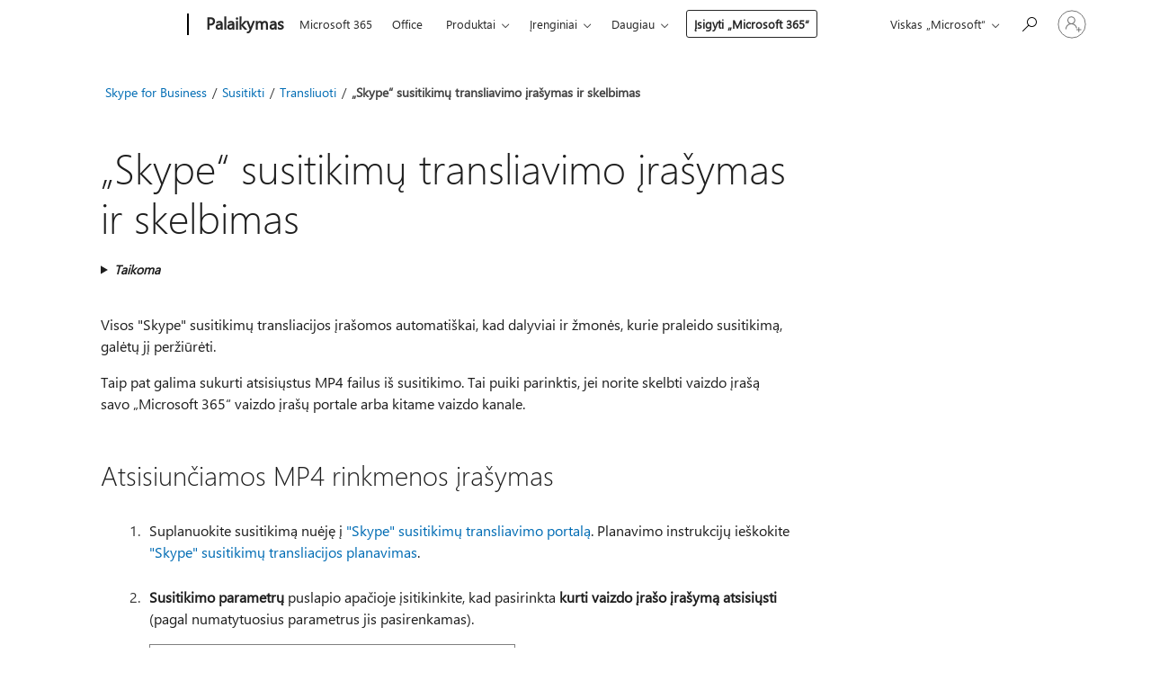

--- FILE ---
content_type: text/html; charset=utf-8
request_url: https://support.microsoft.com/lt-lt/office/-skype-susitikim%C5%B3-transliavimo-%C4%AFra%C5%A1ymas-ir-skelbimas-8fa897c7-9253-4737-8f77-94f206f25dee
body_size: 142551
content:

<!DOCTYPE html>
<html lang="lt-LT" dir="ltr">
<head>
	<meta charset="utf-8" />
	<meta name="viewport" content="width=device-width, initial-scale=1.0" />
	<title>&#x201E;Skype&#x201C; susitikim&#x173; transliavimo &#x12F;ra&#x161;ymas ir skelbimas - &#x201E;Microsoft&#x201C; palaikymas</title>
	
	
		<link rel="canonical" href="https://support.microsoft.com/lt-lt/office/-skype-susitikim%C5%B3-transliavimo-%C4%AFra%C5%A1ymas-ir-skelbimas-8fa897c7-9253-4737-8f77-94f206f25dee" />

			<link rel="alternate" hreflang="ar-SA" href="https://support.microsoft.com/ar-sa/office/%D8%AA%D8%B3%D8%AC%D9%8A%D9%84-%D8%A8%D8%AB-%D8%A7%D8%AC%D8%AA%D9%85%D8%A7%D8%B9-skype-%D9%88%D9%86%D8%B4%D8%B1%D9%87-8fa897c7-9253-4737-8f77-94f206f25dee" />
			<link rel="alternate" hreflang="bg-BG" href="https://support.microsoft.com/bg-bg/office/%D0%B7%D0%B0%D0%BF%D0%B8%D1%81-%D0%B8-%D0%BF%D1%83%D0%B1%D0%BB%D0%B8%D0%BA%D1%83%D0%B2%D0%B0%D0%BD%D0%B5-%D0%BD%D0%B0-%D0%B8%D0%B7%D0%BB%D1%8A%D1%87%D0%B2%D0%B0%D0%BD%D0%B5-%D0%BD%D0%B0-%D1%81%D1%8A%D0%B1%D1%80%D0%B0%D0%BD%D0%B8%D0%B5-%D0%BD%D0%B0-skype-8fa897c7-9253-4737-8f77-94f206f25dee" />
			<link rel="alternate" hreflang="cs-CZ" href="https://support.microsoft.com/cs-cz/office/nahr%C3%A1n%C3%AD-a-zve%C5%99ejn%C4%9Bn%C3%AD-skype-meeting-broadcastu-8fa897c7-9253-4737-8f77-94f206f25dee" />
			<link rel="alternate" hreflang="da-DK" href="https://support.microsoft.com/da-dk/office/optag-og-publicer-en-skype-m%C3%B8deudsendelse-8fa897c7-9253-4737-8f77-94f206f25dee" />
			<link rel="alternate" hreflang="de-DE" href="https://support.microsoft.com/de-de/office/aufzeichnen-und-ver%C3%B6ffentlichen-einer-skype-livekonferenz-8fa897c7-9253-4737-8f77-94f206f25dee" />
			<link rel="alternate" hreflang="el-GR" href="https://support.microsoft.com/el-gr/office/%CE%B5%CE%B3%CE%B3%CF%81%CE%B1%CF%86%CE%AE-%CE%BA%CE%B1%CE%B9-%CE%B4%CE%B7%CE%BC%CE%BF%CF%83%CE%AF%CE%B5%CF%85%CF%83%CE%B7-%CE%B5%CE%BA%CF%80%CE%BF%CE%BC%CF%80%CE%AE%CF%82-%CF%83%CF%8D%CF%83%CE%BA%CE%B5%CF%88%CE%B7%CF%82-skype-8fa897c7-9253-4737-8f77-94f206f25dee" />
			<link rel="alternate" hreflang="en-AU" href="https://support.microsoft.com/en-au/office/record-and-post-a-skype-meeting-broadcast-8fa897c7-9253-4737-8f77-94f206f25dee" />
			<link rel="alternate" hreflang="en-GB" href="https://support.microsoft.com/en-gb/office/record-and-post-a-skype-meeting-broadcast-8fa897c7-9253-4737-8f77-94f206f25dee" />
			<link rel="alternate" hreflang="en-US" href="https://support.microsoft.com/en-us/office/record-and-post-a-skype-meeting-broadcast-8fa897c7-9253-4737-8f77-94f206f25dee" />
			<link rel="alternate" hreflang="es-ES" href="https://support.microsoft.com/es-es/office/grabar-y-publicar-una-difusi%C3%B3n-de-reuni%C3%B3n-de-skype-8fa897c7-9253-4737-8f77-94f206f25dee" />
			<link rel="alternate" hreflang="et-EE" href="https://support.microsoft.com/et-ee/office/skype-i-koosoleku-leviedastuse-salvestamine-ja-postitamine-8fa897c7-9253-4737-8f77-94f206f25dee" />
			<link rel="alternate" hreflang="fi-FI" href="https://support.microsoft.com/fi-fi/office/skype-kokousl%C3%A4hetyksen-nauhoittaminen-ja-julkaiseminen-8fa897c7-9253-4737-8f77-94f206f25dee" />
			<link rel="alternate" hreflang="fr-FR" href="https://support.microsoft.com/fr-fr/office/enregistrement-et-publication-d-une-diffusion-de-r%C3%A9union-skype-8fa897c7-9253-4737-8f77-94f206f25dee" />
			<link rel="alternate" hreflang="he-IL" href="https://support.microsoft.com/he-il/office/%D7%94%D7%A7%D7%9C%D7%98%D7%94-%D7%95%D7%A4%D7%A8%D7%A1%D7%95%D7%9D-%D7%A9%D7%9C-%D7%A9%D7%99%D7%93%D7%95%D7%A8-%D7%A4%D7%92%D7%99%D7%A9%D7%AA-skype-8fa897c7-9253-4737-8f77-94f206f25dee" />
			<link rel="alternate" hreflang="hr-HR" href="https://support.microsoft.com/hr-hr/office/snimanje-i-objavljivanje-emitiranja-sastanka-putem-skypea-8fa897c7-9253-4737-8f77-94f206f25dee" />
			<link rel="alternate" hreflang="hu-HU" href="https://support.microsoft.com/hu-hu/office/skype-%C3%A9rtekezletk%C3%B6zvet%C3%ADt%C3%A9s-r%C3%B6gz%C3%ADt%C3%A9se-%C3%A9s-k%C3%B6zz%C3%A9t%C3%A9tele-8fa897c7-9253-4737-8f77-94f206f25dee" />
			<link rel="alternate" hreflang="id-ID" href="https://support.microsoft.com/id-id/office/merekam-dan-memposting-siaran-rapat-skype-8fa897c7-9253-4737-8f77-94f206f25dee" />
			<link rel="alternate" hreflang="it-IT" href="https://support.microsoft.com/it-it/office/registrare-e-pubblicare-un-evento-skype-meeting-broadcast-8fa897c7-9253-4737-8f77-94f206f25dee" />
			<link rel="alternate" hreflang="ja-JP" href="https://support.microsoft.com/ja-jp/office/skype-%E4%BC%9A%E8%AD%B0%E3%83%96%E3%83%AD%E3%83%BC%E3%83%89%E3%82%AD%E3%83%A3%E3%82%B9%E3%83%88%E3%82%92%E8%A8%98%E9%8C%B2%E3%81%8A%E3%82%88%E3%81%B3%E6%8A%95%E7%A8%BF%E3%81%99%E3%82%8B-8fa897c7-9253-4737-8f77-94f206f25dee" />
			<link rel="alternate" hreflang="ko-KR" href="https://support.microsoft.com/ko-kr/office/skype-%EB%AA%A8%EC%9E%84-%EB%B8%8C%EB%A1%9C%EB%93%9C%EC%BA%90%EC%8A%A4%ED%8A%B8-%EB%85%B9%ED%99%94-%EB%B0%8F-%EA%B2%8C%EC%8B%9C-8fa897c7-9253-4737-8f77-94f206f25dee" />
			<link rel="alternate" hreflang="lt-LT" href="https://support.microsoft.com/lt-lt/office/-skype-susitikim%C5%B3-transliavimo-%C4%AFra%C5%A1ymas-ir-skelbimas-8fa897c7-9253-4737-8f77-94f206f25dee" />
			<link rel="alternate" hreflang="lv-LV" href="https://support.microsoft.com/lv-lv/office/skype-sapulces-apraides-ierakst%C4%AB%C5%A1ana-un-public%C4%93%C5%A1ana-8fa897c7-9253-4737-8f77-94f206f25dee" />
			<link rel="alternate" hreflang="nb-NO" href="https://support.microsoft.com/nb-no/office/ta-opp-og-publisere-en-skype-m%C3%B8tekringkasting-8fa897c7-9253-4737-8f77-94f206f25dee" />
			<link rel="alternate" hreflang="nl-NL" href="https://support.microsoft.com/nl-nl/office/een-skype-meeting-broadcast-opnemen-en-posten-8fa897c7-9253-4737-8f77-94f206f25dee" />
			<link rel="alternate" hreflang="pl-PL" href="https://support.microsoft.com/pl-pl/office/nagrywanie-i-publikowanie-emisji-spotkania-w-skypie-8fa897c7-9253-4737-8f77-94f206f25dee" />
			<link rel="alternate" hreflang="pt-BR" href="https://support.microsoft.com/pt-br/office/gravar-e-postar-uma-transmiss%C3%A3o-de-reuni%C3%A3o-do-skype-8fa897c7-9253-4737-8f77-94f206f25dee" />
			<link rel="alternate" hreflang="pt-PT" href="https://support.microsoft.com/pt-pt/office/gravar-e-publicar-uma-transmiss%C3%A3o-de-reuni%C3%A3o-do-skype-8fa897c7-9253-4737-8f77-94f206f25dee" />
			<link rel="alternate" hreflang="ro-RO" href="https://support.microsoft.com/ro-ro/office/%C3%AEnregistrarea-%C8%99i-postarea-unei-difuz%C4%83ri-a-%C3%AEnt%C3%A2lnirii-skype-8fa897c7-9253-4737-8f77-94f206f25dee" />
			<link rel="alternate" hreflang="ru-RU" href="https://support.microsoft.com/ru-ru/office/%D0%B7%D0%B0%D0%BF%D0%B8%D1%81%D1%8C-%D0%B8-%D0%BF%D1%83%D0%B1%D0%BB%D0%B8%D0%BA%D0%B0%D1%86%D0%B8%D1%8F-%D1%82%D1%80%D0%B0%D0%BD%D1%81%D0%BB%D1%8F%D1%86%D0%B8%D0%B8-%D1%81%D0%BE%D0%B1%D1%80%D0%B0%D0%BD%D0%B8%D1%8F-skype-8fa897c7-9253-4737-8f77-94f206f25dee" />
			<link rel="alternate" hreflang="sk-SK" href="https://support.microsoft.com/sk-sk/office/nahratie-a-uverejnenie-vysielania-sch%C3%B4dze-cez-skype-8fa897c7-9253-4737-8f77-94f206f25dee" />
			<link rel="alternate" hreflang="sl-SI" href="https://support.microsoft.com/sl-si/office/snemanje-in-objavljanje-oddajanja-sre%C4%8Danja-v-skypu-8fa897c7-9253-4737-8f77-94f206f25dee" />
			<link rel="alternate" hreflang="sr-Latn-RS" href="https://support.microsoft.com/sr-latn-rs/office/snimanje-i-objavljivanje-emitovanja-skype-sastanka-8fa897c7-9253-4737-8f77-94f206f25dee" />
			<link rel="alternate" hreflang="sv-SE" href="https://support.microsoft.com/sv-se/office/spela-in-och-publicera-en-skype-m%C3%B6tess%C3%A4ndning-8fa897c7-9253-4737-8f77-94f206f25dee" />
			<link rel="alternate" hreflang="th-TH" href="https://support.microsoft.com/th-th/office/%E0%B8%9A%E0%B8%B1%E0%B8%99%E0%B8%97%E0%B8%B6%E0%B8%81%E0%B9%81%E0%B8%A5%E0%B8%B0%E0%B9%82%E0%B8%9E%E0%B8%AA%E0%B8%95%E0%B9%8C%E0%B8%81%E0%B8%B2%E0%B8%A3%E0%B8%AD%E0%B8%AD%E0%B8%81%E0%B8%AD%E0%B8%B2%E0%B8%81%E0%B8%B2%E0%B8%A8%E0%B8%81%E0%B8%B2%E0%B8%A3%E0%B8%9B%E0%B8%A3%E0%B8%B0%E0%B8%8A%E0%B8%B8%E0%B8%A1-skype-8fa897c7-9253-4737-8f77-94f206f25dee" />
			<link rel="alternate" hreflang="tr-TR" href="https://support.microsoft.com/tr-tr/office/bir-skype-toplant%C4%B1s%C4%B1-yay%C4%B1n%C4%B1n%C4%B1-kaydetme-ve-g%C3%B6nderme-8fa897c7-9253-4737-8f77-94f206f25dee" />
			<link rel="alternate" hreflang="uk-UA" href="https://support.microsoft.com/uk-ua/office/%D0%B7%D0%B0%D0%BF%D0%B8%D1%81-%D1%96-%D0%BF%D1%83%D0%B1%D0%BB%D1%96%D0%BA%D0%B0%D1%86%D1%96%D1%8F-%D1%82%D1%80%D0%B0%D0%BD%D1%81%D0%BB%D1%8F%D1%86%D1%96%D1%97-%D0%BD%D0%B0%D1%80%D0%B0%D0%B4%D0%B8-skype-8fa897c7-9253-4737-8f77-94f206f25dee" />
			<link rel="alternate" hreflang="vi-VN" href="https://support.microsoft.com/vi-vn/office/ghi-v%C3%A0-%C4%91%C4%83ng-skype-meeting-broadcast-8fa897c7-9253-4737-8f77-94f206f25dee" />
			<link rel="alternate" hreflang="zh-CN" href="https://support.microsoft.com/zh-cn/office/%E5%BD%95%E5%88%B6%E5%92%8C%E5%8F%91%E5%B8%83-skype-%E4%BC%9A%E8%AE%AE%E7%9B%B4%E6%92%AD-8fa897c7-9253-4737-8f77-94f206f25dee" />
			<link rel="alternate" hreflang="zh-HK" href="https://support.microsoft.com/zh-hk/office/%E9%8C%84%E8%A3%BD%E5%92%8C%E5%BC%B5%E8%B2%BC-skype-%E6%9C%83%E8%AD%B0%E5%BB%A3%E6%92%AD-8fa897c7-9253-4737-8f77-94f206f25dee" />
			<link rel="alternate" hreflang="zh-TW" href="https://support.microsoft.com/zh-tw/office/%E9%8C%84%E8%A3%BD%E5%92%8C%E5%BC%B5%E8%B2%BC-skype-%E6%9C%83%E8%AD%B0%E5%BB%A3%E6%92%AD-8fa897c7-9253-4737-8f77-94f206f25dee" />
	<meta name="awa-articleGuid" content="8fa897c7-9253-4737-8f77-94f206f25dee" />
	
	<meta name="description" content="&#x12E;ra&#x161;ykite susitikimo MP4 fail&#x105; ir paskelbkite j&#x12F; &#x12F; &quot;Microsoft&quot; 365 arba kit&#x105; vaizdo kanal&#x105;, kad gal&#x117;tum&#x117;te per&#x17E;i&#x16B;r&#x117;ti. Atsisi&#x173;skite &#x12F;ra&#x161;&#x105; arba susitikimo ataskait&#x105;.&#xA;" />
	<meta name="firstPublishedDate" content="2021-05-08" />
	<meta name="lastPublishedDate" content="2021-05-08" />
	<meta name="commitId" content="0454b2f44de64114ab880f73949adb6ac358887a" />
	
	

	
	<meta name="search.appverid" content="SFB150,SFB900,SFB190,SFB160,SKB160,MSO150,MSO900,MSO160,GSO160" />
	<meta name="search.audienceType" content="End User" />
	<meta name="search.contenttype" content="How To" />
	
	<meta name="search.description" content="&#x12E;ra&#x161;ykite susitikimo MP4 fail&#x105; ir paskelbkite j&#x12F; &#x12F; &quot;Microsoft&quot; 365 arba kit&#x105; vaizdo kanal&#x105;, kad gal&#x117;tum&#x117;te per&#x17E;i&#x16B;r&#x117;ti. Atsisi&#x173;skite &#x12F;ra&#x161;&#x105; arba susitikimo ataskait&#x105;.&#xA;" />
	<meta name="search.IsOfficeDoc" content="true" />
	
	
	
	
	
	<meta name="search.sku" content="Skype for Business,Skype for Business,Skype for Business,Skype for Business,Skype for Business Basic,Skype for Business Online,Skype for Business Online,Skype for Business Online,Skype for Business Online operated by 21Vianet" />
	<meta name="search.skuid" content="SFB150,SFB900,SFB190,SFB160,SKB160,MSO150,MSO900,MSO160,GSO160" />
	<meta name="search.softwareVersion" content="15,90,19,16,16,15,90,16,16" />
	<meta name="search.mkt" content="lt-LT" />

	
	
	<meta name="ms.lang" content="lt" />
	<meta name="ms.loc" content="LT" />
	<meta name="ms.ocpub.assetID" content="8fa897c7-9253-4737-8f77-94f206f25dee" />

	
	<meta name="awa-isContactUsAllowed" content="false" />
	<meta name="awa-asst" content="8fa897c7-9253-4737-8f77-94f206f25dee" />
	<meta name="awa-pageType" content="Article" />
	



	


<meta name="awa-env" content="Production" />
<meta name="awa-market" content="lt-LT" />
<meta name="awa-contentlang" content="lt" />
<meta name="awa-userFlightingId" content="2fc2df01-eb0c-4880-9836-c820bcf6c2dd" />
<meta name="awa-expid" content="P-R-1753027-1-1;P-R-1087983-1-1;P-E-1693585-C1-3;P-E-1661482-2-3;P-E-1660511-2-3;P-E-1656596-C1-5;P-E-1551018-2-8;P-E-1585233-C1-3;P-E-1570667-C1-4;P-E-1560750-2-7;P-E-1554013-C1-6;P-E-1536917-C1-5;P-E-1526785-C1-5;P-E-1260007-C1-3;P-E-1046152-2-3;P-R-1545158-1-4;P-R-1426254-2-6;P-R-1392118-1-2;P-R-1245128-2-4;P-R-1235984-2-3;P-R-1211158-1-4;P-R-1150391-2-8;P-R-1150395-2-8;P-R-1150399-2-8;P-R-1150396-2-8;P-R-1150394-2-8;P-R-1150390-2-8;P-R-1150386-2-8;P-R-1146801-1-11;P-R-1141562-1-2;P-R-1141283-2-9;P-R-1136354-4-8;P-R-1119659-1-16;P-R-1119437-1-17;P-R-1116805-2-18;P-R-1116803-2-20;P-R-1114100-1-2;P-R-1100996-2-14;P-R-1096341-2-6;P-R-1089468-1-2;P-R-1085248-1-2;P-R-1033854-4-6;P-R-1029969-4-4;P-R-1020735-7-10;P-R-1018544-4-7;P-R-1009708-2-9;P-R-1005895-2-11;P-R-113175-4-7;P-R-110379-1-7;P-R-107838-1-7;P-R-106524-1-3;P-R-103787-2-5;P-R-101783-1-2;P-R-97577-1-5;P-R-97457-1-10;P-R-94390-1-2;P-R-94360-10-25;P-R-93416-1-3;P-R-90963-2-2;P-R-73296-2-15" />
<meta name="awa-irisId" />
<meta name="awa-origindatacenter" content="East US" />
<meta name="awa-variationid" content="ECS" />
<meta name="awa-prdct" content="office.com" />
<meta name="awa-stv" content="3.0.0-b47a3c14e572f025bb2eae7468defa76c88ef5c3&#x2B;b47a3c14e572f025bb2eae7468defa76c88ef5c3" />


 
	<meta name="awa-title" content="&#x201E;Skype&#x201C; susitikim&#x173; transliavimo &#x12F;ra&#x161;ymas ir skelbimas - &#x201E;Microsoft&#x201C; palaikymas" />
	
	<meta name="awa-selfHelpExp" content="railbanner_teams" />
	<meta name="awa-dataBoundary" content="WW" />

	<link rel="stylesheet" href="/css/fonts/site-fonts.css?v=XWcxZPSEmN3tnHWAVMOFsAlPJq7aug49fUGb8saTNjw" />
	<link rel="stylesheet" href="/css/glyphs/glyphs.css?v=VOnvhT441Pay0WAKH5gdcXXigXpiuNbaQcI9DgXyoDE" />

	

    <link rel="dns-prefetch" href="https://aadcdn.msftauth.net" />
    <link rel="preconnect" href="https://aadcdn.msftauth.net" crossorigin=&quot;anonymous&quot; />
    <link rel="dns-prefetch" href="https://browser.events.data.microsoft.com" />
    <link rel="preconnect" href="https://browser.events.data.microsoft.com" crossorigin=&quot;anonymous&quot; />
    <link rel="dns-prefetch" href="https://c.s-microsoft.com" />
    <link rel="preconnect" href="https://c.s-microsoft.com" crossorigin=&quot;anonymous&quot; />
    <link rel="dns-prefetch" href="https://img-prod-cms-rt-microsoft-com.akamaized.net" />
    <link rel="preconnect" href="https://img-prod-cms-rt-microsoft-com.akamaized.net" crossorigin=&quot;anonymous&quot; />
    <link rel="dns-prefetch" href="https://js.monitor.azure.com" />
    <link rel="preconnect" href="https://js.monitor.azure.com" crossorigin=&quot;anonymous&quot; />
    <link rel="dns-prefetch" href="https://logincdn.msauth.net" />
    <link rel="preconnect" href="https://logincdn.msauth.net" crossorigin=&quot;anonymous&quot; />
    <link rel="dns-prefetch" href="https://mem.gfx.ms" />
    <link rel="preconnect" href="https://mem.gfx.ms" crossorigin=&quot;anonymous&quot; />
    <link rel="dns-prefetch" href="https://www.microsoft.com" />
    <link rel="preconnect" href="https://www.microsoft.com" crossorigin=&quot;anonymous&quot; />


	<link rel="stylesheet" href="/css/Article/article.css?v=8DPw6NyG6bvzvGENuativBPQmvOlyKkv3N6s1Js-uss" />
	
	<link rel="stylesheet" href="/css/SearchBox/search-box.css?v=bybwzGBajHicVXspVs540UfV0swW0vCbOmBjBryj9N4" />
	<link rel="stylesheet" href="/css/sitewide/articleCss-overwrite.css?v=D0lQRoIlvFHSQBRTb-gAQ5KkFe8B8NuSoliBjnT5xZ4" />
	
	
	<link rel="stylesheet" href="/css/MeControlCallout/teaching-callout.css?v=690pjf05o15fVEafEpUwgaF8vqVfOkp5wP1Jl9gE99U" />
	
	<noscript>
		<link rel="stylesheet" href="/css/Article/article.noscript.css?v=88-vV8vIkcKpimEKjULkqpt8CxdXf5avAeGxsHgVOO0" />
	</noscript>

	<link rel="stylesheet" href="/css/promotionbanner/promotion-banner.css?v=cAmflE3c6Gw7niTOiMPEie9MY87yDE2mSl3DO7_jZRI" media="none" onload="this.media=&#x27;all&#x27;" /><noscript><link href="/css/promotionbanner/promotion-banner.css?v=cAmflE3c6Gw7niTOiMPEie9MY87yDE2mSl3DO7_jZRI" rel="stylesheet"></noscript>
	
	<link rel="stylesheet" href="/css/ArticleSupportBridge/article-support-bridge.css?v=R_P0TJvD9HoRHQBEdvBR1WhNn7dSbvOYWmVA9taxbpM" media="none" onload="this.media=&#x27;all&#x27;" /><noscript><link href="/css/ArticleSupportBridge/article-support-bridge.css?v=R_P0TJvD9HoRHQBEdvBR1WhNn7dSbvOYWmVA9taxbpM" rel="stylesheet"></noscript>
	<link rel="stylesheet" href="/css/StickyFeedback/sticky-feedback.css?v=cMfNdAUue7NxZUj3dIt_v5DIuzmw9ohJW109iXQpWnI" media="none" onload="this.media=&#x27;all&#x27;" /><noscript><link href="/css/StickyFeedback/sticky-feedback.css?v=cMfNdAUue7NxZUj3dIt_v5DIuzmw9ohJW109iXQpWnI" rel="stylesheet"></noscript>
	<link rel="stylesheet" href="/css/feedback/feedback.css?v=Rkcw_yfLWOMtOcWOljMOiZgymMcrG0GDpo4Lf-TUzPo" media="none" onload="this.media=&#x27;all&#x27;" /><noscript><link href="/css/feedback/feedback.css?v=Rkcw_yfLWOMtOcWOljMOiZgymMcrG0GDpo4Lf-TUzPo" rel="stylesheet"></noscript>
	
	

	<link rel="apple-touch-icon" sizes="180x180" href="/apple-touch-icon.png">
<link rel="icon" type="image/png" sizes="32x32" href="/favicon-32x32.png">
<link rel="icon" type="image/png" sizes="16x16" href="/favicon-16x16.png">


	
        <link rel="stylesheet" href="https://www.microsoft.com/onerfstatics/marketingsites-eus-prod/east-european/shell/_scrf/css/themes=default.device=uplevel_web_pc/63-57d110/c9-be0100/a6-e969ef/43-9f2e7c/82-8b5456/a0-5d3913/4f-460e79/ae-f1ac0c?ver=2.0&amp;_cf=02242021_3231" type="text/css" media="all" />
    

	
	
	<script type="text/javascript">
		var OOGlobal = {
			BaseDomain: location.protocol + "//" + location.host,
			Culture: "lt-LT",
			Language: "lt",
			LCID: "1063",
			IsAuthenticated: "False",
			WebAppUrl: "https://office.com/start",
			GUID: "8fa897c7-9253-4737-8f77-94f206f25dee",
			Platform: navigator.platform,
			MixOembedUrl: "https://mix.office.com/oembed/",
			MixWatchUrl: "https://mix.office.com/watch/"
		};
	</script>

	
		


<script type="text/javascript">
	(function () {
		var creativeReady = false;
		var isSilentSignInComplete = false;
		var authInfo = {
			authType: "None",
			puid: "",
			tenantId: "",
			isAdult: true
			};

		var renderPromotion = function (dataBoundary) {
			if (creativeReady && isSilentSignInComplete) {
				window.UcsCreative.renderTemplate({
					partnerId: "7bb7e07d-3e57-4ee3-b78f-26a4292b841a",
					shouldSetUcsMuid: true,
					dataBoundary: dataBoundary,
					attributes: {
						placement: "88000534",
						locale: "lt-lt",
						country: "lt",
						scs_ecsFlightId: "P-R-1753027-1;P-R-1087983-1;P-E-1693585-C1;P-E-1661482-2;P-E-1660511-2;P-E-1656596-C1;P-E-1551018-2;P-E-1585233-C1;P-E-1570667-C1;P-E-1560750-2;P-E-1554013-C1;P-E-1536917-C1;P-E-1526785-C1;P-E-1260007-C1;P-E-1046152-2;P-R-1545158-1;P-R-1426254-2;P-R-1392118-1;P-R-1245128-2;P-R-1235984-2;P-R-1211158-1;P-R-1150391-2;P-R-1150395-2;P-R-1150399-2;P-R-1150396-2;P-R-1150394-2;P-R-1150390-2;P-R-1150386-2;P-R-1146801-1;P-R-1141562-1;P-R-1141283-2;P-R-1136354-4;P-R-1119659-1;P-R-1119437-1;P-R-1116805-2;P-R-1116803-2;P-R-1114100-1;P-R-1100996-2;P-R-1096341-2;P-R-1089468-1;P-R-1085248-1;P-R-1033854-4;P-R-1029969-4;P-R-1020735-7;P-R-1018544-4;P-R-1009708-2;P-R-1005895-2;P-R-113175-4;P-R-110379-1;P-R-107838-1;P-R-106524-1;P-R-103787-2;P-R-101783-1;P-R-97577-1;P-R-97457-1;P-R-94390-1;P-R-94360-10;P-R-93416-1;P-R-90963-2;P-R-73296-2",
						SCS_promotionCategory: "uhfbuybutton;railbanner_teams",
						articleType: "railbanner_teams",
						operatingSystem: "Mac",
						authType: authInfo.authType,
						PUID: authInfo.puid,
						TenantId: authInfo.tenantId,
                        TOPT: "",
                        AdditionalBannerId: "ucsRailInlineContainer",
					}
				});
			}
		};

		window.document.addEventListener('ucsCreativeRendered', function () {
			if (typeof window.initPromotionLogger !== 'undefined') {
				window.initPromotionLogger();
			}
		});

		window.document.addEventListener('ucsCreativeReady', function () {
			creativeReady = true;
			renderPromotion("WW");
		});

		if (!isSilentSignInComplete) {
			window.document.addEventListener('silentSignInComplete', function (event) {
				if (event.detail && event.detail.puid) {
					authInfo.isAdult = event.detail.isAdult;
					authInfo.authType = event.detail.authType;
					authInfo.puid = event.detail.puid;
					authInfo.tenantId = event.detail.account.tenantId;
				}

				isSilentSignInComplete = true;
				renderPromotion(event.detail.dataBoundary);
			});
		}
	})();
</script>

<script type="text/javascript" defer src="/lib/ucs/dist/ucsCreativeService.js?v=RNwXI4r6IRH1mrd2dPPGZEYOQnUcs8HAddnyceXlw88"></script>
	

	<script>
		if (window.location.search) {
			var params = new URLSearchParams(window.location.search);
			if (params.has('action') && params.get('action') === 'download'){
				params.delete('action');
			}

			history.replaceState({}, '', window.location.pathname + (params.toString() ? '?' + params.toString() : ''));
		}
	</script>


</head>
<body class="supCont ocArticle">
	<div id="ocBodyWrapper">
		

		<div class="ucsUhfContainer"></div>

		
            <div id="headerArea" class="uhf"  data-m='{"cN":"headerArea","cT":"Area_coreuiArea","id":"a1Body","sN":1,"aN":"Body"}'>
                <div id="headerRegion"      data-region-key="headerregion" data-m='{"cN":"headerRegion","cT":"Region_coreui-region","id":"r1a1","sN":1,"aN":"a1"}' >

    <div  id="headerUniversalHeader" data-m='{"cN":"headerUniversalHeader","cT":"Module_coreui-universalheader","id":"m1r1a1","sN":1,"aN":"r1a1"}'  data-module-id="Category|headerRegion|coreui-region|headerUniversalHeader|coreui-universalheader">
        






        <a id="uhfSkipToMain" class="m-skip-to-main" href="javascript:void(0)" data-href="#supArticleContent" tabindex="0" data-m='{"cN":"Skip to content_nonnav","id":"nn1m1r1a1","sN":1,"aN":"m1r1a1"}'>Pereiti prie pagrindinio turinio</a>


<header class="c-uhfh context-uhf no-js c-sgl-stck c-category-header " itemscope="itemscope" data-header-footprint="/SMCConvergence/ContextualHeader-Microsoft365, fromService: True"   data-magict="true"   itemtype="http://schema.org/Organization">
    <div class="theme-light js-global-head f-closed  global-head-cont" data-m='{"cN":"Universal Header_cont","cT":"Container","id":"c2m1r1a1","sN":2,"aN":"m1r1a1"}'>
        <div class="c-uhfh-gcontainer-st">
            <button type="button" class="c-action-trigger c-glyph glyph-global-nav-button" aria-label="All Microsoft expand to see list of Microsoft products and services" initialState-label="All Microsoft expand to see list of Microsoft products and services" toggleState-label="Close All Microsoft list" aria-expanded="false" data-m='{"cN":"Mobile menu button_nonnav","id":"nn1c2m1r1a1","sN":1,"aN":"c2m1r1a1"}'></button>
            <button type="button" class="c-action-trigger c-glyph glyph-arrow-htmllegacy c-close-search" aria-label="Uždaryti iešką" aria-expanded="false" data-m='{"cN":"Close Search_nonnav","id":"nn2c2m1r1a1","sN":2,"aN":"c2m1r1a1"}'></button>
                    <a id="uhfLogo" class="c-logo c-sgl-stk-uhfLogo" itemprop="url" href="https://www.microsoft.com" aria-label="Microsoft" data-m='{"cN":"GlobalNav_Logo_cont","cT":"Container","id":"c3c2m1r1a1","sN":3,"aN":"c2m1r1a1"}'>
                        <img alt="" itemprop="logo" class="c-image" src="https://uhf.microsoft.com/images/microsoft/RE1Mu3b.png" role="presentation" aria-hidden="true" />
                        <span itemprop="name" role="presentation" aria-hidden="true">Microsoft</span>
                    </a>
            <div class="f-mobile-title">
                <button type="button" class="c-action-trigger c-glyph glyph-chevron-left" aria-label="Matyti daugiau meniu parinkčių" data-m='{"cN":"Mobile back button_nonnav","id":"nn4c2m1r1a1","sN":4,"aN":"c2m1r1a1"}'></button>
                <span data-global-title="„Microsoft“ pagrindinis puslapis" class="js-mobile-title">Palaikymas</span>
                <button type="button" class="c-action-trigger c-glyph glyph-chevron-right" aria-label="Matyti daugiau meniu parinkčių" data-m='{"cN":"Mobile forward button_nonnav","id":"nn5c2m1r1a1","sN":5,"aN":"c2m1r1a1"}'></button>
            </div>
                    <div class="c-show-pipe x-hidden-vp-mobile-st">
                        <a id="uhfCatLogo" class="c-logo c-cat-logo" href="https://support.microsoft.com/lt-lt" aria-label="Palaikymas" itemprop="url" data-m='{"cN":"CatNav_Palaikymas_nav","id":"n6c2m1r1a1","sN":6,"aN":"c2m1r1a1"}'>
                                <span>Palaikymas</span>
                        </a>
                    </div>
                <div class="cat-logo-button-cont x-hidden">
                        <button type="button" id="uhfCatLogoButton" class="c-cat-logo-button x-hidden" aria-expanded="false" aria-label="Palaikymas" data-m='{"cN":"Palaikymas_nonnav","id":"nn7c2m1r1a1","sN":7,"aN":"c2m1r1a1"}'>
                            Palaikymas
                        </button>
                </div>



                    <nav id="uhf-g-nav" aria-label="Kontekstinis meniu" class="c-uhfh-gnav" data-m='{"cN":"Category nav_cont","cT":"Container","id":"c8c2m1r1a1","sN":8,"aN":"c2m1r1a1"}'>
            <ul class="js-paddle-items">
                    <li class="single-link js-nav-menu x-hidden-none-mobile-vp uhf-menu-item">
                        <a class="c-uhf-nav-link" href="https://support.microsoft.com/lt-lt" data-m='{"cN":"CatNav_Pagrindinis_nav","id":"n1c8c2m1r1a1","sN":1,"aN":"c8c2m1r1a1"}' > Pagrindinis </a>
                    </li>
                                        <li class="single-link js-nav-menu uhf-menu-item">
                            <a id="c-shellmenu_0" class="c-uhf-nav-link" href="https://www.microsoft.com/microsoft-365?ocid=cmmttvzgpuy" data-m='{"id":"n2c8c2m1r1a1","sN":2,"aN":"c8c2m1r1a1"}'>Microsoft 365</a>
                        </li>
                        <li class="single-link js-nav-menu uhf-menu-item">
                            <a id="c-shellmenu_1" class="c-uhf-nav-link" href="https://www.microsoft.com/microsoft-365/microsoft-office?ocid=cmml7tr0rib" data-m='{"id":"n3c8c2m1r1a1","sN":3,"aN":"c8c2m1r1a1"}'>Office</a>
                        </li>
                        <li class="nested-menu uhf-menu-item">
                            <div class="c-uhf-menu js-nav-menu">
                                <button type="button" id="c-shellmenu_2"  aria-expanded="false" data-m='{"id":"nn4c8c2m1r1a1","sN":4,"aN":"c8c2m1r1a1"}'>Produktai</button>

                                <ul class="" data-class-idn="" aria-hidden="true" data-m='{"cT":"Container","id":"c5c8c2m1r1a1","sN":5,"aN":"c8c2m1r1a1"}'>
        <li class="js-nav-menu single-link" data-m='{"cT":"Container","id":"c1c5c8c2m1r1a1","sN":1,"aN":"c5c8c2m1r1a1"}'>
            <a id="c-shellmenu_3" class="js-subm-uhf-nav-link" href="https://support.microsoft.com/lt-lt/microsoft-365" data-m='{"id":"n1c1c5c8c2m1r1a1","sN":1,"aN":"c1c5c8c2m1r1a1"}'>Microsoft 365</a>
            
        </li>
        <li class="js-nav-menu single-link" data-m='{"cT":"Container","id":"c2c5c8c2m1r1a1","sN":2,"aN":"c5c8c2m1r1a1"}'>
            <a id="c-shellmenu_4" class="js-subm-uhf-nav-link" href="https://support.microsoft.com/lt-lt/outlook" data-m='{"id":"n1c2c5c8c2m1r1a1","sN":1,"aN":"c2c5c8c2m1r1a1"}'>Outlook</a>
            
        </li>
        <li class="js-nav-menu single-link" data-m='{"cT":"Container","id":"c3c5c8c2m1r1a1","sN":3,"aN":"c5c8c2m1r1a1"}'>
            <a id="c-shellmenu_5" class="js-subm-uhf-nav-link" href="https://support.microsoft.com/lt-lt/teams" data-m='{"id":"n1c3c5c8c2m1r1a1","sN":1,"aN":"c3c5c8c2m1r1a1"}'>Microsoft Teams</a>
            
        </li>
        <li class="js-nav-menu single-link" data-m='{"cT":"Container","id":"c4c5c8c2m1r1a1","sN":4,"aN":"c5c8c2m1r1a1"}'>
            <a id="c-shellmenu_6" class="js-subm-uhf-nav-link" href="https://support.microsoft.com/lt-lt/onedrive" data-m='{"id":"n1c4c5c8c2m1r1a1","sN":1,"aN":"c4c5c8c2m1r1a1"}'>OneDrive</a>
            
        </li>
        <li class="js-nav-menu single-link" data-m='{"cT":"Container","id":"c5c5c8c2m1r1a1","sN":5,"aN":"c5c8c2m1r1a1"}'>
            <a id="c-shellmenu_7" class="js-subm-uhf-nav-link" href="https://support.microsoft.com/lt-lt/microsoft-copilot" data-m='{"id":"n1c5c5c8c2m1r1a1","sN":1,"aN":"c5c5c8c2m1r1a1"}'>Microsoft Copilot</a>
            
        </li>
        <li class="js-nav-menu single-link" data-m='{"cT":"Container","id":"c6c5c8c2m1r1a1","sN":6,"aN":"c5c8c2m1r1a1"}'>
            <a id="c-shellmenu_8" class="js-subm-uhf-nav-link" href="https://support.microsoft.com/lt-lt/onenote" data-m='{"id":"n1c6c5c8c2m1r1a1","sN":1,"aN":"c6c5c8c2m1r1a1"}'>OneNote</a>
            
        </li>
        <li class="js-nav-menu single-link" data-m='{"cT":"Container","id":"c7c5c8c2m1r1a1","sN":7,"aN":"c5c8c2m1r1a1"}'>
            <a id="c-shellmenu_9" class="js-subm-uhf-nav-link" href="https://support.microsoft.com/lt-lt/windows" data-m='{"id":"n1c7c5c8c2m1r1a1","sN":1,"aN":"c7c5c8c2m1r1a1"}'>Windows</a>
            
        </li>
        <li class="js-nav-menu single-link" data-m='{"cT":"Container","id":"c8c5c8c2m1r1a1","sN":8,"aN":"c5c8c2m1r1a1"}'>
            <a id="c-shellmenu_10" class="js-subm-uhf-nav-link" href="https://support.microsoft.com/lt-lt/all-products" data-m='{"id":"n1c8c5c8c2m1r1a1","sN":1,"aN":"c8c5c8c2m1r1a1"}'>daugiau...</a>
            
        </li>
                                                    
                                </ul>
                            </div>
                        </li>                        <li class="nested-menu uhf-menu-item">
                            <div class="c-uhf-menu js-nav-menu">
                                <button type="button" id="c-shellmenu_11"  aria-expanded="false" data-m='{"id":"nn6c8c2m1r1a1","sN":6,"aN":"c8c2m1r1a1"}'>Įrenginiai</button>

                                <ul class="" data-class-idn="" aria-hidden="true" data-m='{"cT":"Container","id":"c7c8c2m1r1a1","sN":7,"aN":"c8c2m1r1a1"}'>
        <li class="js-nav-menu single-link" data-m='{"cT":"Container","id":"c1c7c8c2m1r1a1","sN":1,"aN":"c7c8c2m1r1a1"}'>
            <a id="c-shellmenu_12" class="js-subm-uhf-nav-link" href="https://support.microsoft.com/lt-lt/surface" data-m='{"id":"n1c1c7c8c2m1r1a1","sN":1,"aN":"c1c7c8c2m1r1a1"}'>Surface</a>
            
        </li>
        <li class="js-nav-menu single-link" data-m='{"cT":"Container","id":"c2c7c8c2m1r1a1","sN":2,"aN":"c7c8c2m1r1a1"}'>
            <a id="c-shellmenu_13" class="js-subm-uhf-nav-link" href="https://support.microsoft.com/lt-lt/pc-accessories" data-m='{"id":"n1c2c7c8c2m1r1a1","sN":1,"aN":"c2c7c8c2m1r1a1"}'>Kompiuterių priedai</a>
            
        </li>
        <li class="js-nav-menu single-link" data-m='{"cT":"Container","id":"c3c7c8c2m1r1a1","sN":3,"aN":"c7c8c2m1r1a1"}'>
            <a id="c-shellmenu_14" class="js-subm-uhf-nav-link" href="https://support.xbox.com/" data-m='{"id":"n1c3c7c8c2m1r1a1","sN":1,"aN":"c3c7c8c2m1r1a1"}'>Xbox</a>
            
        </li>
        <li class="js-nav-menu single-link" data-m='{"cT":"Container","id":"c4c7c8c2m1r1a1","sN":4,"aN":"c7c8c2m1r1a1"}'>
            <a id="c-shellmenu_15" class="js-subm-uhf-nav-link" href="https://support.xbox.com/help/games-apps/my-games-apps/all-about-pc-gaming" data-m='{"id":"n1c4c7c8c2m1r1a1","sN":1,"aN":"c4c7c8c2m1r1a1"}'>PC žaidimai</a>
            
        </li>
        <li class="js-nav-menu single-link" data-m='{"cT":"Container","id":"c5c7c8c2m1r1a1","sN":5,"aN":"c7c8c2m1r1a1"}'>
            <a id="c-shellmenu_16" class="js-subm-uhf-nav-link" href="https://docs.microsoft.com/hololens/" data-m='{"id":"n1c5c7c8c2m1r1a1","sN":1,"aN":"c5c7c8c2m1r1a1"}'>HoloLens</a>
            
        </li>
        <li class="js-nav-menu single-link" data-m='{"cT":"Container","id":"c6c7c8c2m1r1a1","sN":6,"aN":"c7c8c2m1r1a1"}'>
            <a id="c-shellmenu_17" class="js-subm-uhf-nav-link" href="https://learn.microsoft.com/surface-hub/" data-m='{"id":"n1c6c7c8c2m1r1a1","sN":1,"aN":"c6c7c8c2m1r1a1"}'>Surface Hub</a>
            
        </li>
        <li class="js-nav-menu single-link" data-m='{"cT":"Container","id":"c7c7c8c2m1r1a1","sN":7,"aN":"c7c8c2m1r1a1"}'>
            <a id="c-shellmenu_18" class="js-subm-uhf-nav-link" href="https://support.microsoft.com/lt-lt/warranty" data-m='{"id":"n1c7c7c8c2m1r1a1","sN":1,"aN":"c7c7c8c2m1r1a1"}'>Aparatūros garantijos</a>
            
        </li>
                                                    
                                </ul>
                            </div>
                        </li>                        <li class="nested-menu uhf-menu-item">
                            <div class="c-uhf-menu js-nav-menu">
                                <button type="button" id="c-shellmenu_19"  aria-expanded="false" data-m='{"id":"nn8c8c2m1r1a1","sN":8,"aN":"c8c2m1r1a1"}'>Paskyros &amp; atsiskaitymas</button>

                                <ul class="" data-class-idn="" aria-hidden="true" data-m='{"cT":"Container","id":"c9c8c2m1r1a1","sN":9,"aN":"c8c2m1r1a1"}'>
        <li class="js-nav-menu single-link" data-m='{"cT":"Container","id":"c1c9c8c2m1r1a1","sN":1,"aN":"c9c8c2m1r1a1"}'>
            <a id="c-shellmenu_20" class="js-subm-uhf-nav-link" href="https://support.microsoft.com/lt-lt/account" data-m='{"id":"n1c1c9c8c2m1r1a1","sN":1,"aN":"c1c9c8c2m1r1a1"}'>Paskyra</a>
            
        </li>
        <li class="js-nav-menu single-link" data-m='{"cT":"Container","id":"c2c9c8c2m1r1a1","sN":2,"aN":"c9c8c2m1r1a1"}'>
            <a id="c-shellmenu_21" class="js-subm-uhf-nav-link" href="https://support.microsoft.com/lt-lt/microsoft-store-and-billing" data-m='{"id":"n1c2c9c8c2m1r1a1","sN":1,"aN":"c2c9c8c2m1r1a1"}'>„Microsoft Store“ &amp; atsiskaitymas</a>
            
        </li>
                                                    
                                </ul>
                            </div>
                        </li>                        <li class="nested-menu uhf-menu-item">
                            <div class="c-uhf-menu js-nav-menu">
                                <button type="button" id="c-shellmenu_22"  aria-expanded="false" data-m='{"id":"nn10c8c2m1r1a1","sN":10,"aN":"c8c2m1r1a1"}'>Ištekliai</button>

                                <ul class="" data-class-idn="" aria-hidden="true" data-m='{"cT":"Container","id":"c11c8c2m1r1a1","sN":11,"aN":"c8c2m1r1a1"}'>
        <li class="js-nav-menu single-link" data-m='{"cT":"Container","id":"c1c11c8c2m1r1a1","sN":1,"aN":"c11c8c2m1r1a1"}'>
            <a id="c-shellmenu_23" class="js-subm-uhf-nav-link" href="https://support.microsoft.com/lt-lt/office/4414eaaf-0478-48be-9c42-23adc4716658" data-m='{"id":"n1c1c11c8c2m1r1a1","sN":1,"aN":"c1c11c8c2m1r1a1"}'>Install Microsoft 365</a>
            
        </li>
        <li class="js-nav-menu single-link" data-m='{"cT":"Container","id":"c2c11c8c2m1r1a1","sN":2,"aN":"c11c8c2m1r1a1"}'>
            <a id="c-shellmenu_24" class="js-subm-uhf-nav-link" href="https://answers.microsoft.com/lang/msoffice/forum" data-m='{"id":"n1c2c11c8c2m1r1a1","sN":1,"aN":"c2c11c8c2m1r1a1"}'>Community forums</a>
            
        </li>
        <li class="js-nav-menu single-link" data-m='{"cT":"Container","id":"c3c11c8c2m1r1a1","sN":3,"aN":"c11c8c2m1r1a1"}'>
            <a id="c-shellmenu_25" class="js-subm-uhf-nav-link" href="https://portal.office.com/AdminPortal#/support" data-m='{"id":"n1c3c11c8c2m1r1a1","sN":1,"aN":"c3c11c8c2m1r1a1"}'>„Microsoft 365“ administratoriai</a>
            
        </li>
        <li class="js-nav-menu single-link" data-m='{"cT":"Container","id":"c4c11c8c2m1r1a1","sN":4,"aN":"c11c8c2m1r1a1"}'>
            <a id="c-shellmenu_26" class="js-subm-uhf-nav-link" href="https://go.microsoft.com/fwlink/?linkid=2224585" data-m='{"id":"n1c4c11c8c2m1r1a1","sN":1,"aN":"c4c11c8c2m1r1a1"}'>Smulkiojo verslo portalas</a>
            
        </li>
        <li class="js-nav-menu single-link" data-m='{"cT":"Container","id":"c5c11c8c2m1r1a1","sN":5,"aN":"c11c8c2m1r1a1"}'>
            <a id="c-shellmenu_27" class="js-subm-uhf-nav-link" href="https://developer.microsoft.com/" data-m='{"id":"n1c5c11c8c2m1r1a1","sN":1,"aN":"c5c11c8c2m1r1a1"}'>Kūrėjas</a>
            
        </li>
        <li class="js-nav-menu single-link" data-m='{"cT":"Container","id":"c6c11c8c2m1r1a1","sN":6,"aN":"c11c8c2m1r1a1"}'>
            <a id="c-shellmenu_28" class="js-subm-uhf-nav-link" href="https://support.microsoft.com/lt-lt/education" data-m='{"id":"n1c6c11c8c2m1r1a1","sN":1,"aN":"c6c11c8c2m1r1a1"}'>Švietimas</a>
            
        </li>
        <li class="js-nav-menu single-link" data-m='{"cT":"Container","id":"c7c11c8c2m1r1a1","sN":7,"aN":"c11c8c2m1r1a1"}'>
            <a id="c-shellmenu_29" class="js-subm-uhf-nav-link" href="https://www.microsoft.com/reportascam/" data-m='{"id":"n1c7c11c8c2m1r1a1","sN":1,"aN":"c7c11c8c2m1r1a1"}'>Pranešimas apie palaikymo sukčius</a>
            
        </li>
        <li class="js-nav-menu single-link" data-m='{"cT":"Container","id":"c8c11c8c2m1r1a1","sN":8,"aN":"c11c8c2m1r1a1"}'>
            <a id="c-shellmenu_30" class="js-subm-uhf-nav-link" href="https://support.microsoft.com/lt-lt/surface/cbc47825-19b9-4786-8088-eb9963d780d3" data-m='{"id":"n1c8c11c8c2m1r1a1","sN":1,"aN":"c8c11c8c2m1r1a1"}'>Produkto sauga</a>
            
        </li>
                                                    
                                </ul>
                            </div>
                        </li>

                <li id="overflow-menu" class="overflow-menu x-hidden uhf-menu-item">
                        <div class="c-uhf-menu js-nav-menu">
        <button data-m='{"pid":"Daugiau","id":"nn12c8c2m1r1a1","sN":12,"aN":"c8c2m1r1a1"}' type="button" aria-label="Daugiau" aria-expanded="false">Daugiau</button>
        <ul id="overflow-menu-list" aria-hidden="true" class="overflow-menu-list">
        </ul>
    </div>

                </li>
                                    <li class="single-link js-nav-menu" id="c-uhf-nav-cta">
                        <a id="buyInstallButton" class="c-uhf-nav-link" href="https://go.microsoft.com/fwlink/?linkid=849747" data-m='{"cN":"CatNav_cta_Įsigyti „Microsoft 365“_nav","id":"n13c8c2m1r1a1","sN":13,"aN":"c8c2m1r1a1"}'>Įsigyti „Microsoft 365“</a>
                    </li>
            </ul>
            
        </nav>


            <div class="c-uhfh-actions" data-m='{"cN":"Header actions_cont","cT":"Container","id":"c9c2m1r1a1","sN":9,"aN":"c2m1r1a1"}'>
                <div class="wf-menu">        <nav id="uhf-c-nav" aria-label="Visi „Microsoft“ meniu" data-m='{"cN":"GlobalNav_cont","cT":"Container","id":"c1c9c2m1r1a1","sN":1,"aN":"c9c2m1r1a1"}'>
            <ul class="js-paddle-items">
                <li>
                    <div class="c-uhf-menu js-nav-menu">
                        <button type="button" class="c-button-logo all-ms-nav" aria-expanded="false" data-m='{"cN":"GlobalNav_More_nonnav","id":"nn1c1c9c2m1r1a1","sN":1,"aN":"c1c9c2m1r1a1"}'> <span>Viskas „Microsoft“</span></button>
                        <ul class="f-multi-column f-multi-column-6" aria-hidden="true" data-m='{"cN":"More_cont","cT":"Container","id":"c2c1c9c2m1r1a1","sN":2,"aN":"c1c9c2m1r1a1"}'>
                                    <li class="c-w0-contr">
            <h2 class="c-uhf-sronly">Global</h2>
            <ul class="c-w0">
        <li class="js-nav-menu single-link" data-m='{"cN":"M365_cont","cT":"Container","id":"c1c2c1c9c2m1r1a1","sN":1,"aN":"c2c1c9c2m1r1a1"}'>
            <a id="shellmenu_31" class="js-subm-uhf-nav-link" href="https://www.microsoft.com/microsoft-365" data-m='{"cN":"W0Nav_M365_nav","id":"n1c1c2c1c9c2m1r1a1","sN":1,"aN":"c1c2c1c9c2m1r1a1"}'>Microsoft 365</a>
            
        </li>
        <li class="js-nav-menu single-link" data-m='{"cN":"Teams_cont","cT":"Container","id":"c2c2c1c9c2m1r1a1","sN":2,"aN":"c2c1c9c2m1r1a1"}'>
            <a id="l0_Teams" class="js-subm-uhf-nav-link" href="https://www.microsoft.com/microsoft-teams/group-chat-software" data-m='{"cN":"W0Nav_Teams_nav","id":"n1c2c2c1c9c2m1r1a1","sN":1,"aN":"c2c2c1c9c2m1r1a1"}'>Teams</a>
            
        </li>
        <li class="js-nav-menu single-link" data-m='{"cN":"Copilot_cont","cT":"Container","id":"c3c2c1c9c2m1r1a1","sN":3,"aN":"c2c1c9c2m1r1a1"}'>
            <a id="shellmenu_33" class="js-subm-uhf-nav-link" href="https://copilot.microsoft.com/" data-m='{"cN":"W0Nav_Copilot_nav","id":"n1c3c2c1c9c2m1r1a1","sN":1,"aN":"c3c2c1c9c2m1r1a1"}'>Copilot</a>
            
        </li>
        <li class="js-nav-menu single-link" data-m='{"cN":"Windows_cont","cT":"Container","id":"c4c2c1c9c2m1r1a1","sN":4,"aN":"c2c1c9c2m1r1a1"}'>
            <a id="shellmenu_34" class="js-subm-uhf-nav-link" href="https://www.microsoft.com/lt-lt/windows/" data-m='{"cN":"W0Nav_Windows_nav","id":"n1c4c2c1c9c2m1r1a1","sN":1,"aN":"c4c2c1c9c2m1r1a1"}'>Windows</a>
            
        </li>
        <li class="js-nav-menu single-link" data-m='{"cN":"Surface_cont","cT":"Container","id":"c5c2c1c9c2m1r1a1","sN":5,"aN":"c2c1c9c2m1r1a1"}'>
            <a id="shellmenu_35" class="js-subm-uhf-nav-link" href="https://www.microsoft.com/surface" data-m='{"cN":"W0Nav_Surface_nav","id":"n1c5c2c1c9c2m1r1a1","sN":1,"aN":"c5c2c1c9c2m1r1a1"}'>Surface</a>
            
        </li>
        <li class="js-nav-menu single-link" data-m='{"cN":"Xbox_cont","cT":"Container","id":"c6c2c1c9c2m1r1a1","sN":6,"aN":"c2c1c9c2m1r1a1"}'>
            <a id="shellmenu_36" class="js-subm-uhf-nav-link" href="https://www.xbox.com/" data-m='{"cN":"W0Nav_Xbox_nav","id":"n1c6c2c1c9c2m1r1a1","sN":1,"aN":"c6c2c1c9c2m1r1a1"}'>Xbox</a>
            
        </li>
        <li class="js-nav-menu single-link" data-m='{"cN":"Support_cont","cT":"Container","id":"c7c2c1c9c2m1r1a1","sN":7,"aN":"c2c1c9c2m1r1a1"}'>
            <a id="l1_support" class="js-subm-uhf-nav-link" href="https://support.microsoft.com/lt-lt" data-m='{"cN":"W0Nav_Support_nav","id":"n1c7c2c1c9c2m1r1a1","sN":1,"aN":"c7c2c1c9c2m1r1a1"}'>Palaikymas</a>
            
        </li>
            </ul>
        </li>

<li class="f-sub-menu js-nav-menu nested-menu" data-m='{"cT":"Container","id":"c8c2c1c9c2m1r1a1","sN":8,"aN":"c2c1c9c2m1r1a1"}'>

    <span id="uhf-navspn-shellmenu_39-span" style="display:none"   f-multi-parent="true" aria-expanded="false" data-m='{"id":"nn1c8c2c1c9c2m1r1a1","sN":1,"aN":"c8c2c1c9c2m1r1a1"}'>Programinė įranga</span>
    <button id="uhf-navbtn-shellmenu_39-button" type="button"   f-multi-parent="true" aria-expanded="false" data-m='{"id":"nn2c8c2c1c9c2m1r1a1","sN":2,"aN":"c8c2c1c9c2m1r1a1"}'>Programinė įranga</button>
    <ul aria-hidden="true" aria-labelledby="uhf-navspn-shellmenu_39-span">
        <li class="js-nav-menu single-link" data-m='{"cN":"More_Software_WindowsApps_cont","cT":"Container","id":"c3c8c2c1c9c2m1r1a1","sN":3,"aN":"c8c2c1c9c2m1r1a1"}'>
            <a id="shellmenu_40" class="js-subm-uhf-nav-link" href="https://apps.microsoft.com/home" data-m='{"cN":"GlobalNav_More_Software_WindowsApps_nav","id":"n1c3c8c2c1c9c2m1r1a1","sN":1,"aN":"c3c8c2c1c9c2m1r1a1"}'>„Windows“ programėlės</a>
            
        </li>
        <li class="js-nav-menu single-link" data-m='{"cN":"More_Software_OneDrive_cont","cT":"Container","id":"c4c8c2c1c9c2m1r1a1","sN":4,"aN":"c8c2c1c9c2m1r1a1"}'>
            <a id="shellmenu_41" class="js-subm-uhf-nav-link" href="https://www.microsoft.com/lt-lt/microsoft-365/onedrive/online-cloud-storage" data-m='{"cN":"GlobalNav_More_Software_OneDrive_nav","id":"n1c4c8c2c1c9c2m1r1a1","sN":1,"aN":"c4c8c2c1c9c2m1r1a1"}'>„OneDrive“</a>
            
        </li>
        <li class="js-nav-menu single-link" data-m='{"cN":"More_Software_Outlook_cont","cT":"Container","id":"c5c8c2c1c9c2m1r1a1","sN":5,"aN":"c8c2c1c9c2m1r1a1"}'>
            <a id="shellmenu_42" class="js-subm-uhf-nav-link" href="https://www.microsoft.com/lt-lt/microsoft-365/outlook/email-and-calendar-software-microsoft-outlook" data-m='{"cN":"GlobalNav_More_Software_Outlook_nav","id":"n1c5c8c2c1c9c2m1r1a1","sN":1,"aN":"c5c8c2c1c9c2m1r1a1"}'>Outlook</a>
            
        </li>
        <li class="js-nav-menu single-link" data-m='{"cN":"More_Software_OneNote_cont","cT":"Container","id":"c6c8c2c1c9c2m1r1a1","sN":6,"aN":"c8c2c1c9c2m1r1a1"}'>
            <a id="shellmenu_43" class="js-subm-uhf-nav-link" href="https://www.microsoft.com/lt-lt/microsoft-365/onenote/digital-note-taking-app" data-m='{"cN":"GlobalNav_More_Software_OneNote_nav","id":"n1c6c8c2c1c9c2m1r1a1","sN":1,"aN":"c6c8c2c1c9c2m1r1a1"}'>„OneNote“</a>
            
        </li>
        <li class="js-nav-menu single-link" data-m='{"cN":"More_Software_Microsoft Teams_cont","cT":"Container","id":"c7c8c2c1c9c2m1r1a1","sN":7,"aN":"c8c2c1c9c2m1r1a1"}'>
            <a id="shellmenu_44" class="js-subm-uhf-nav-link" href="https://www.microsoft.com/lt-lt/microsoft-teams/group-chat-software" data-m='{"cN":"GlobalNav_More_Software_Microsoft Teams_nav","id":"n1c7c8c2c1c9c2m1r1a1","sN":1,"aN":"c7c8c2c1c9c2m1r1a1"}'>„Microsoft Teams“</a>
            
        </li>
    </ul>
    
</li>
<li class="f-sub-menu js-nav-menu nested-menu" data-m='{"cN":"PCsAndDevices_cont","cT":"Container","id":"c9c2c1c9c2m1r1a1","sN":9,"aN":"c2c1c9c2m1r1a1"}'>

    <span id="uhf-navspn-shellmenu_45-span" style="display:none"   f-multi-parent="true" aria-expanded="false" data-m='{"cN":"GlobalNav_PCsAndDevices_nonnav","id":"nn1c9c2c1c9c2m1r1a1","sN":1,"aN":"c9c2c1c9c2m1r1a1"}'>Kompiuteriai ir įrenginiai</span>
    <button id="uhf-navbtn-shellmenu_45-button" type="button"   f-multi-parent="true" aria-expanded="false" data-m='{"cN":"GlobalNav_PCsAndDevices_nonnav","id":"nn2c9c2c1c9c2m1r1a1","sN":2,"aN":"c9c2c1c9c2m1r1a1"}'>Kompiuteriai ir įrenginiai</button>
    <ul aria-hidden="true" aria-labelledby="uhf-navspn-shellmenu_45-span">
        <li class="js-nav-menu single-link" data-m='{"cN":"More_PCsAndDevices_Accessories_cont","cT":"Container","id":"c3c9c2c1c9c2m1r1a1","sN":3,"aN":"c9c2c1c9c2m1r1a1"}'>
            <a id="shellmenu_46" class="js-subm-uhf-nav-link" href="https://www.microsoft.com/en-us/store/b/accessories?icid=CNavDevicesAccessories" data-m='{"cN":"GlobalNav_More_PCsAndDevices_Accessories_nav","id":"n1c3c9c2c1c9c2m1r1a1","sN":1,"aN":"c3c9c2c1c9c2m1r1a1"}'>Accessories</a>
            
        </li>
    </ul>
    
</li>
<li class="f-sub-menu js-nav-menu nested-menu" data-m='{"cT":"Container","id":"c10c2c1c9c2m1r1a1","sN":10,"aN":"c2c1c9c2m1r1a1"}'>

    <span id="uhf-navspn-shellmenu_47-span" style="display:none"   f-multi-parent="true" aria-expanded="false" data-m='{"id":"nn1c10c2c1c9c2m1r1a1","sN":1,"aN":"c10c2c1c9c2m1r1a1"}'>Pramogos</span>
    <button id="uhf-navbtn-shellmenu_47-button" type="button"   f-multi-parent="true" aria-expanded="false" data-m='{"id":"nn2c10c2c1c9c2m1r1a1","sN":2,"aN":"c10c2c1c9c2m1r1a1"}'>Pramogos</button>
    <ul aria-hidden="true" aria-labelledby="uhf-navspn-shellmenu_47-span">
        <li class="js-nav-menu single-link" data-m='{"cN":"More_Entertainment_PCGames_cont","cT":"Container","id":"c3c10c2c1c9c2m1r1a1","sN":3,"aN":"c10c2c1c9c2m1r1a1"}'>
            <a id="shellmenu_48" class="js-subm-uhf-nav-link" href="https://apps.microsoft.com/games?hl=lt-LT&amp;gl=LT&amp;icid=DSM_All_PCGames" data-m='{"cN":"GlobalNav_More_Entertainment_PCGames_nav","id":"n1c3c10c2c1c9c2m1r1a1","sN":1,"aN":"c3c10c2c1c9c2m1r1a1"}'>Kompiuteriniai žaidimai</a>
            
        </li>
    </ul>
    
</li>
<li class="f-sub-menu js-nav-menu nested-menu" data-m='{"cT":"Container","id":"c11c2c1c9c2m1r1a1","sN":11,"aN":"c2c1c9c2m1r1a1"}'>

    <span id="uhf-navspn-shellmenu_49-span" style="display:none"   f-multi-parent="true" aria-expanded="false" data-m='{"id":"nn1c11c2c1c9c2m1r1a1","sN":1,"aN":"c11c2c1c9c2m1r1a1"}'>Verslui</span>
    <button id="uhf-navbtn-shellmenu_49-button" type="button"   f-multi-parent="true" aria-expanded="false" data-m='{"id":"nn2c11c2c1c9c2m1r1a1","sN":2,"aN":"c11c2c1c9c2m1r1a1"}'>Verslui</button>
    <ul aria-hidden="true" aria-labelledby="uhf-navspn-shellmenu_49-span">
        <li class="js-nav-menu single-link" data-m='{"cN":"More_Business_AI_cont","cT":"Container","id":"c3c11c2c1c9c2m1r1a1","sN":3,"aN":"c11c2c1c9c2m1r1a1"}'>
            <a id="shellmenu_50" class="js-subm-uhf-nav-link" href="https://www.microsoft.com/lt-lt/ai?icid=DSM_All_AI" data-m='{"cN":"GlobalNav_More_Business_AI_nav","id":"n1c3c11c2c1c9c2m1r1a1","sN":1,"aN":"c3c11c2c1c9c2m1r1a1"}'>„Microsoft“ dirbtinis intelektas</a>
            
        </li>
        <li class="js-nav-menu single-link" data-m='{"cN":"More_Business_Microsoft Security_cont","cT":"Container","id":"c4c11c2c1c9c2m1r1a1","sN":4,"aN":"c11c2c1c9c2m1r1a1"}'>
            <a id="shellmenu_51" class="js-subm-uhf-nav-link" href="https://www.microsoft.com/security" data-m='{"cN":"GlobalNav_More_Business_Microsoft Security_nav","id":"n1c4c11c2c1c9c2m1r1a1","sN":1,"aN":"c4c11c2c1c9c2m1r1a1"}'>„Microsoft“ sauga</a>
            
        </li>
        <li class="js-nav-menu single-link" data-m='{"cN":"More_DeveloperAndIT_Azure_cont","cT":"Container","id":"c5c11c2c1c9c2m1r1a1","sN":5,"aN":"c11c2c1c9c2m1r1a1"}'>
            <a id="shellmenu_52" class="js-subm-uhf-nav-link" href="https://azure.microsoft.com/" data-m='{"cN":"GlobalNav_More_DeveloperAndIT_Azure_nav","id":"n1c5c11c2c1c9c2m1r1a1","sN":1,"aN":"c5c11c2c1c9c2m1r1a1"}'>„Azure”</a>
            
        </li>
        <li class="js-nav-menu single-link" data-m='{"cN":"More_Business_MicrosoftDynamics365_cont","cT":"Container","id":"c6c11c2c1c9c2m1r1a1","sN":6,"aN":"c11c2c1c9c2m1r1a1"}'>
            <a id="shellmenu_53" class="js-subm-uhf-nav-link" href="https://dynamics.microsoft.com/" data-m='{"cN":"GlobalNav_More_Business_MicrosoftDynamics365_nav","id":"n1c6c11c2c1c9c2m1r1a1","sN":1,"aN":"c6c11c2c1c9c2m1r1a1"}'>„Dynamics 365“</a>
            
        </li>
        <li class="js-nav-menu single-link" data-m='{"cN":"More_Business_Microsoft365forbusiness_cont","cT":"Container","id":"c7c11c2c1c9c2m1r1a1","sN":7,"aN":"c11c2c1c9c2m1r1a1"}'>
            <a id="shellmenu_54" class="js-subm-uhf-nav-link" href="https://www.microsoft.com/microsoft-365/business" data-m='{"cN":"GlobalNav_More_Business_Microsoft365forbusiness_nav","id":"n1c7c11c2c1c9c2m1r1a1","sN":1,"aN":"c7c11c2c1c9c2m1r1a1"}'>„Microsoft 365“ verslui</a>
            
        </li>
        <li class="js-nav-menu single-link" data-m='{"cN":"More_Business_MicrosoftPowerPlatform_cont","cT":"Container","id":"c8c11c2c1c9c2m1r1a1","sN":8,"aN":"c11c2c1c9c2m1r1a1"}'>
            <a id="shellmenu_55" class="js-subm-uhf-nav-link" href="https://powerplatform.microsoft.com/" data-m='{"cN":"GlobalNav_More_Business_MicrosoftPowerPlatform_nav","id":"n1c8c11c2c1c9c2m1r1a1","sN":1,"aN":"c8c11c2c1c9c2m1r1a1"}'>„Microsoft Power Platform“</a>
            
        </li>
        <li class="js-nav-menu single-link" data-m='{"cN":"More_Business_Windows365_cont","cT":"Container","id":"c9c11c2c1c9c2m1r1a1","sN":9,"aN":"c11c2c1c9c2m1r1a1"}'>
            <a id="shellmenu_56" class="js-subm-uhf-nav-link" href="https://www.microsoft.com/windows-365" data-m='{"cN":"GlobalNav_More_Business_Windows365_nav","id":"n1c9c11c2c1c9c2m1r1a1","sN":1,"aN":"c9c11c2c1c9c2m1r1a1"}'>Windows 365</a>
            
        </li>
    </ul>
    
</li>
<li class="f-sub-menu js-nav-menu nested-menu" data-m='{"cT":"Container","id":"c12c2c1c9c2m1r1a1","sN":12,"aN":"c2c1c9c2m1r1a1"}'>

    <span id="uhf-navspn-shellmenu_57-span" style="display:none"   f-multi-parent="true" aria-expanded="false" data-m='{"id":"nn1c12c2c1c9c2m1r1a1","sN":1,"aN":"c12c2c1c9c2m1r1a1"}'>Kūrėjas ir IT
</span>
    <button id="uhf-navbtn-shellmenu_57-button" type="button"   f-multi-parent="true" aria-expanded="false" data-m='{"id":"nn2c12c2c1c9c2m1r1a1","sN":2,"aN":"c12c2c1c9c2m1r1a1"}'>Kūrėjas ir IT
</button>
    <ul aria-hidden="true" aria-labelledby="uhf-navspn-shellmenu_57-span">
        <li class="js-nav-menu single-link" data-m='{"cN":"More_DeveloperAndIT_MicrosoftDeveloper_cont","cT":"Container","id":"c3c12c2c1c9c2m1r1a1","sN":3,"aN":"c12c2c1c9c2m1r1a1"}'>
            <a id="shellmenu_58" class="js-subm-uhf-nav-link" href="https://developer.microsoft.com/en-us/?icid=DSM_All_Developper" data-m='{"cN":"GlobalNav_More_DeveloperAndIT_MicrosoftDeveloper_nav","id":"n1c3c12c2c1c9c2m1r1a1","sN":1,"aN":"c3c12c2c1c9c2m1r1a1"}'>„Microsoft“ kūrėjas</a>
            
        </li>
        <li class="js-nav-menu single-link" data-m='{"cN":"More_DeveloperAndIT_MicrosoftLearn_cont","cT":"Container","id":"c4c12c2c1c9c2m1r1a1","sN":4,"aN":"c12c2c1c9c2m1r1a1"}'>
            <a id="shellmenu_59" class="js-subm-uhf-nav-link" href="https://learn.microsoft.com/" data-m='{"cN":"GlobalNav_More_DeveloperAndIT_MicrosoftLearn_nav","id":"n1c4c12c2c1c9c2m1r1a1","sN":1,"aN":"c4c12c2c1c9c2m1r1a1"}'>„Microsoft Learn“</a>
            
        </li>
        <li class="js-nav-menu single-link" data-m='{"cN":"More_DeveloperAndIT_SupportForAIMarketplaceApps_cont","cT":"Container","id":"c5c12c2c1c9c2m1r1a1","sN":5,"aN":"c12c2c1c9c2m1r1a1"}'>
            <a id="shellmenu_60" class="js-subm-uhf-nav-link" href="https://www.microsoft.com/software-development-companies/offers-benefits/isv-success?icid=DSM_All_SupportAIMarketplace&amp;ocid=cmm3atxvn98" data-m='{"cN":"GlobalNav_More_DeveloperAndIT_SupportForAIMarketplaceApps_nav","id":"n1c5c12c2c1c9c2m1r1a1","sN":1,"aN":"c5c12c2c1c9c2m1r1a1"}'>DI parduotuvės programų palaikymas</a>
            
        </li>
        <li class="js-nav-menu single-link" data-m='{"cN":"More_DeveloperAndIT_MicrosoftTechCommunity_cont","cT":"Container","id":"c6c12c2c1c9c2m1r1a1","sN":6,"aN":"c12c2c1c9c2m1r1a1"}'>
            <a id="shellmenu_61" class="js-subm-uhf-nav-link" href="https://techcommunity.microsoft.com/" data-m='{"cN":"GlobalNav_More_DeveloperAndIT_MicrosoftTechCommunity_nav","id":"n1c6c12c2c1c9c2m1r1a1","sN":1,"aN":"c6c12c2c1c9c2m1r1a1"}'>„Microsoft“ techninės pagalbos bendruomenė</a>
            
        </li>
        <li class="js-nav-menu single-link" data-m='{"cN":"More_DeveloperAndIT_Marketplace_cont","cT":"Container","id":"c7c12c2c1c9c2m1r1a1","sN":7,"aN":"c12c2c1c9c2m1r1a1"}'>
            <a id="shellmenu_62" class="js-subm-uhf-nav-link" href="https://marketplace.microsoft.com?icid=DSM_All_Marketplace&amp;ocid=cmm3atxvn98" data-m='{"cN":"GlobalNav_More_DeveloperAndIT_Marketplace_nav","id":"n1c7c12c2c1c9c2m1r1a1","sN":1,"aN":"c7c12c2c1c9c2m1r1a1"}'>Microsoft Marketplace</a>
            
        </li>
        <li class="js-nav-menu single-link" data-m='{"cN":"More_DeveloperAndIT_VisualStudio_cont","cT":"Container","id":"c8c12c2c1c9c2m1r1a1","sN":8,"aN":"c12c2c1c9c2m1r1a1"}'>
            <a id="shellmenu_63" class="js-subm-uhf-nav-link" href="https://visualstudio.microsoft.com/" data-m='{"cN":"GlobalNav_More_DeveloperAndIT_VisualStudio_nav","id":"n1c8c12c2c1c9c2m1r1a1","sN":1,"aN":"c8c12c2c1c9c2m1r1a1"}'>„Visual Studio“</a>
            
        </li>
        <li class="js-nav-menu single-link" data-m='{"cN":"More_DeveloperAndIT_MarketplaceRewards_cont","cT":"Container","id":"c9c12c2c1c9c2m1r1a1","sN":9,"aN":"c12c2c1c9c2m1r1a1"}'>
            <a id="shellmenu_64" class="js-subm-uhf-nav-link" href="https://www.microsoft.com/software-development-companies/offers-benefits/marketplace-rewards?icid=DSM_All_MarketplaceRewards&amp;ocid=cmm3atxvn98" data-m='{"cN":"GlobalNav_More_DeveloperAndIT_MarketplaceRewards_nav","id":"n1c9c12c2c1c9c2m1r1a1","sN":1,"aN":"c9c12c2c1c9c2m1r1a1"}'>Marketplace Rewards</a>
            
        </li>
    </ul>
    
</li>
<li class="f-sub-menu js-nav-menu nested-menu" data-m='{"cT":"Container","id":"c13c2c1c9c2m1r1a1","sN":13,"aN":"c2c1c9c2m1r1a1"}'>

    <span id="uhf-navspn-shellmenu_65-span" style="display:none"   f-multi-parent="true" aria-expanded="false" data-m='{"id":"nn1c13c2c1c9c2m1r1a1","sN":1,"aN":"c13c2c1c9c2m1r1a1"}'>Kiti</span>
    <button id="uhf-navbtn-shellmenu_65-button" type="button"   f-multi-parent="true" aria-expanded="false" data-m='{"id":"nn2c13c2c1c9c2m1r1a1","sN":2,"aN":"c13c2c1c9c2m1r1a1"}'>Kiti</button>
    <ul aria-hidden="true" aria-labelledby="uhf-navspn-shellmenu_65-span">
        <li class="js-nav-menu single-link" data-m='{"cN":"More_Other_FreeDownloadsAndSecurity_cont","cT":"Container","id":"c3c13c2c1c9c2m1r1a1","sN":3,"aN":"c13c2c1c9c2m1r1a1"}'>
            <a id="shellmenu_66" class="js-subm-uhf-nav-link" href="https://www.microsoft.com/download" data-m='{"cN":"GlobalNav_More_Other_FreeDownloadsAndSecurity_nav","id":"n1c3c13c2c1c9c2m1r1a1","sN":1,"aN":"c3c13c2c1c9c2m1r1a1"}'>Nemokami atsisiuntimai ir sauga</a>
            
        </li>
    </ul>
    
</li>
                                                            <li class="f-multi-column-info">
                                    <a data-m='{"id":"n14c2c1c9c2m1r1a1","sN":14,"aN":"c2c1c9c2m1r1a1"}' href="https://www.microsoft.com/lt-lt/sitemap" aria-label="" class="c-glyph">Rodyti svetainės struktūrą</a>
                                </li>
                            
                        </ul>
                    </div>
                </li>
            </ul>
        </nav>
</div>
                            <form class="c-search" autocomplete="off" id="searchForm" name="searchForm" role="search" action="/lt-lt/Search/results" method="GET" data-seAutoSuggest='{"isAutosuggestDisabled":false,"queryParams":{"market":"lt-lt","clientId":"7F27B536-CF6B-4C65-8638-A0F8CBDFCA65","sources":"Microsoft-Terms,Iris-Products,DCatAll-Products","filter":"+ClientType:StoreWeb","counts":"5,1,5"},"familyNames":{"Apps":"Programėlė","Books":"Knyga","Bundles":"Grupuoti","Devices":"Įrenginys","Fees":"Fee","Games":"Žaidimas","MusicAlbums":"Albumas","MusicTracks":"Daina","MusicVideos":"Vaizdo įrašas","MusicArtists":"Atlikėjas","OperatingSystem":"Operacinė sistema","Software":"Programinė įranga","Movies":"Filmas","TV":"TV","CSV":"Dovanų kortelė","VideoActor":"Aktorius"}}' data-seautosuggestapi="https://www.microsoft.com/msstoreapiprod/api/autosuggest" data-m='{"cN":"GlobalNav_Search_cont","cT":"Container","id":"c3c1c9c2m1r1a1","sN":3,"aN":"c1c9c2m1r1a1"}' aria-expanded="false">
                                <input  id="cli_shellHeaderSearchInput" aria-label="Išplėsta ieška" aria-expanded="false" aria-controls="universal-header-search-auto-suggest-transparent" aria-owns="universal-header-search-auto-suggest-ul" type="search" name="query" placeholder="Ieškoti žinyno" data-m='{"cN":"SearchBox_nav","id":"n1c3c1c9c2m1r1a1","sN":1,"aN":"c3c1c9c2m1r1a1"}' data-toggle="tooltip" data-placement="right" title="Ieškoti žinyno" />
                                    <button id="search" aria-label="Ieškoti žinyno" class="c-glyph" data-m='{"cN":"Search_nav","id":"n2c3c1c9c2m1r1a1","sN":2,"aN":"c3c1c9c2m1r1a1"}' data-bi-mto="true" aria-expanded="false" disabled="disabled">
                                        <span role="presentation">Ieškoti</span>
                                        <span role="tooltip" class="c-uhf-tooltip c-uhf-search-tooltip">Ieškoti žinyno</span>
                                    </button>
                                <div class="m-auto-suggest" id="universal-header-search-auto-suggest-transparent" role="group">
                                    <ul class="c-menu" id="universal-header-search-auto-suggest-ul" aria-label="Ieškos pasiūlymai" aria-hidden="true" data-bi-dnt="true" data-bi-mto="true" data-js-auto-suggest-position="default" role="listbox" data-tel="jsll" data-m='{"cN":"search suggestions_cont","cT":"Container","id":"c3c3c1c9c2m1r1a1","sN":3,"aN":"c3c1c9c2m1r1a1"}'></ul>
                                    <ul class="c-menu f-auto-suggest-no-results" aria-hidden="true" aria-label="Rezultatų nėra" data-js-auto-suggest-postion="default" data-js-auto-suggest-position="default" role="listbox">
                                        <li class="c-menu-item" role="option" aria-disabled="true"> <span tabindex="-1">Rezultatų nėra</span></li>
                                    </ul>
                                </div>
                                
                            </form>
                        <button data-m='{"cN":"cancel-search","pid":"Atšaukti Ieškoti","id":"nn4c1c9c2m1r1a1","sN":4,"aN":"c1c9c2m1r1a1"}' id="cancel-search" class="cancel-search" aria-label="Atšaukti Ieškoti">
                            <span>Atšaukti</span>
                        </button>
                        <div id="meControl" class="c-me" data-bi-dnt="true" data-bi-mto="true"  data-signinsettings='{"containerId":"meControl","enabled":true,"headerHeight":48,"debug":false,"extensibleLinks":[{"string":"Užsakymų istorija","url":"https://www.microsoftstore.com/store/mseea1/lt_LT/DisplayAccountOrderListPage","id":""},{"string":"Grąžinimų retrospektyva","url":"https://www.microsoftstore.com/store/mseea1/lt_LT/DisplayAccountReturnListPage","id":""},{"string":"Skaitmeninis turinys","url":"https://www.microsoftstore.com/store/mseea1/lt_LT/DisplayDownloadHistoryPage","id":""},{"string":"Adresų knygelė","url":"https://www.microsoftstore.com/store/mseea1/lt_LT/DisplayEditProfilePage/tab.addressbook","id":""},{"string":"Mokėjimas","url":"https://www.microsoftstore.com/store/mseea1/lt_LT/DisplayAddEditPaymentPage","id":""},{"string":"Abonemento profilis","url":"https://www.microsoftstore.com/store/mseea1/lt_LT/DisplayEditProfilePage/tab.profile","id":""}],"userData":{"idp":"msa","firstName":"","lastName":"","memberName":"","cid":"","authenticatedState":"3"},"rpData":{"preferredIdp":"msa","msaInfo":{"signInUrl":"/lt-lt/store/signin","signOutUrl":"/lt-lt/store/signout","meUrl":"https://login.live.com/me.srf?wa=wsignin1.0"},"aadInfo":{"signOutUrl":"/lt-lt/store/signout","appId":"","siteUrl":"","blockMsaFed":true}}}' data-m='{"cN":"GlobalNav_Account_cont","cT":"Container","id":"c5c1c9c2m1r1a1","sN":5,"aN":"c1c9c2m1r1a1"}'>
                            <div class="msame_Header">
                                <div class="msame_Header_name st_msame_placeholder">Prisijungti</div>
                            </div>
                            
                        </div>
                
            </div>
        </div>
        
        
    </div>
    
</header>




    </div>
        </div>

    </div>

    

		

<div id="smcTeachingCalloutPopover" class="teachingCalloutHidden teachingCalloutPopover caretArrowUp" data-timeout="8">

	<div class="caretArrow caretArrowPosition"> </div>
	<div class="popoverMessageWrapper">
		<div class="calloutDismiss">
			<a id="teachingCalloutDismiss"
				href="javascript:void(0)"
				ms.interactiontype="11" data-bi-bhvr="HIDE"
				data-bi-id="teachingCalloutDismiss"
				aria-label="Close callout prompt.">
				<span class="icon-mdl2 icon-cancel"></span>
			</a>
		</div>

		<div id="noAccounts" class="signInMessages calloutMessageHidden">
			<div class="calloutHeading" id="calloutHeading">Prisijunkite prie „Microsoft“</div>
			<div class="calloutMessage" id="calloutMessage">Prisijunkite arba sukurkite paskyrą.</div>
		</div>
		<div id="multipleSignInSuccess" class="signInMessages calloutMessageHidden">
			<div class="calloutHeading" id="calloutHeading">Sveiki,</div>
			<div class="calloutMessage" id="calloutMessage">Pasirinkti kitą paskyrą.</div>
		</div>
		<div id="multipleSignInFail" class="signInMessages calloutMessageHidden">
			<div class="calloutHeading" id="calloutHeading">Turite kelias paskyras</div>
			<div class="calloutMessage" id="calloutMessage">Pasirinkite paskyrą, kurią naudodami norite prisijungti.</div>
		</div>
	</div>
</div>

		


		<div id="ocHelp" dir="ltr">
			<div id="ocArticle" class="">
				<div class="grd main-content zero-margin" id="ocMainContent">
					<div class="row ocpArticleSizingWrapper">
						
						
						<main id="supArticleContent" class="col-3-4" data-dc="" data-bi-area="content" tabindex="-1">
							
	<div class="supBreadcrumbContainer" ms.pgarea="breadcrumbs" data-bi-area="breadcrumbs" aria-label="Breadcrumb">
		


	<div class="supBreadcrumb">
		<a class="supBreadcrumbLink" href="/lt-lt/skype-for-business" ms.cmpgrp="collection" data-bi-slot="1">Skype for Business</a>
	</div>
		<span class="supBreadcrumbPartition"></span>
	<div class="supBreadcrumb">
		<a class="supBreadcrumbLink" href="Meetings-with-Skype-for-Business-2eed8424-581a-4497-b505-c08c152e5851" ms.cmpgrp="primary" data-bi-slot="2">Susitikti</a>
	</div>
		<span class="supBreadcrumbPartition"></span>
	<div class="supBreadcrumb">
		<a class="supBreadcrumbLink" href="Meetings-with-Skype-for-Business-2eed8424-581a-4497-b505-c08c152e5851#ID0EAABAAA=Broadcast" ms.cmpgrp="secondary" data-bi-slot="3">Transliuoti</a>
	</div>

<div class="supBreadcrumbMobile">
	<a class="supBreadcrumbLink" href="Meetings-with-Skype-for-Business-2eed8424-581a-4497-b505-c08c152e5851#ID0EAABAAA=Broadcast">
		<span class="supBreadcrumbMobileChevron"></span> 
		Transliuoti
	</a>
</div>
		<div class="supBreadcrumbPartition"></div>
		<div class="supBreadcrumb">
			<div class="supBreadcrumbArticleTitle">&#x201E;Skype&#x201C; susitikim&#x173; transliavimo &#x12F;ra&#x161;ymas ir skelbimas</div>
		</div>
	</div>

							



	<header class="ocpArticleTitleSection" aria-labelledby="page-header" role="banner">
		<h1 id="page-header" class="">&#x201E;Skype&#x201C; susitikim&#x173; transliavimo &#x12F;ra&#x161;ymas ir skelbimas</h1>
	</header>
	<section class="supAppliesToSection" ms.cmpgrp="applies_to" aria-label="Produktai, kuriems taikomas šis straipsnis" dir="ltr">
		<div id="supAppliesToTableContainer">
			<details id="supAppliesToList"><summary class="contentToggle">Taikoma</summary><div role="list"><span class="appliesToItem" role="listitem">&#x201E;Skype&#x201C; verslui</span> <span class="appliesToItem" role="listitem">Internetin&#x117; &#x201E;Skype&#x201C; verslui</span> <span class="appliesToItem" role="listitem">&#x201E;Skype&#x201C; verslui bazinis leidimas</span> <span class="appliesToItem" role="listitem">Internetin&#x117; &#x201E;Skype&#x201C; verslui, valdoma &#x201E;21Vianet&#x201C;</span> </div></details>
		</div>
	</section>
		<div class="ocpArticleContent">
			<div class="ucsPromotionContainer"></div>
		</div>
    <div id="ucsRailInlineContainer"></div>
	

<article class="ocpArticleContent"><section class="ocpIntroduction">
        <p>Visos "Skype" susitikimų transliacijos įrašomos automatiškai, kad dalyviai ir žmonės, kurie praleido susitikimą, galėtų jį peržiūrėti.</p>
        <p>Taip pat galima sukurti atsisiųstus MP4 failus iš susitikimo. Tai puiki parinktis, jei norite skelbti vaizdo įrašą savo „Microsoft 365“ vaizdo įrašų portale arba kitame vaizdo kanale.</p>
      </section><section aria-labelledby="ID0EDL" class="ocpSection">
        <h2 id="ID0EDL" class="">Atsisiunčiamos MP4 rinkmenos įrašymas</h2>
        
          <ol type="1">
    <li>
              <p>Suplanuokite susitikimą nuėję į <a href="https://broadcast.skype.com" target="_blank" class="ocpExternalLink" data-bi-type="anchor">"Skype" susitikimų transliavimo portalą</a>. Planavimo instrukcijų ieškokite <a href="/lt-lt/office/-skype-susitikimo-transliacijos-planavimas-c3995bc9-4d32-4f75-a004-3bc5c477e553" class="ocpArticleLink" data-bi-type="anchor">"Skype" susitikimų transliacijos planavimas</a>.</p>
            </li>
    <li>
              <p>
                <b class="ocpUI">Susitikimo parametrų</b> puslapio apačioje įsitikinkite, kad pasirinkta <b class="ocpUI">kurti vaizdo įrašo įrašymą atsisiųsti</b> (pagal numatytuosius parametrus jis pasirenkamas).</p>
              <picture><source type="image/avif" srcset="/images/lt-lt/b85e4b6e-e12c-4f6f-a303-e090ae9c688a?format=avif&amp;w=320 320w,        /images/lt-lt/b85e4b6e-e12c-4f6f-a303-e090ae9c688a?format=avif&amp;w=480 480w,        /images/lt-lt/b85e4b6e-e12c-4f6f-a303-e090ae9c688a?format=avif&amp;w=640 640w,        /images/lt-lt/b85e4b6e-e12c-4f6f-a303-e090ae9c688a?format=avif&amp;w=800 800w" sizes="(max-width: 480px) 320px, (max-width: 768px) 480px, (max-width: 1024px) 640px, 800px"></source><source type="image/webp" srcset="/images/lt-lt/b85e4b6e-e12c-4f6f-a303-e090ae9c688a?format=webp&amp;w=320 320w,        /images/lt-lt/b85e4b6e-e12c-4f6f-a303-e090ae9c688a?format=webp&amp;w=480 480w,        /images/lt-lt/b85e4b6e-e12c-4f6f-a303-e090ae9c688a?format=webp&amp;w=640 640w,        /images/lt-lt/b85e4b6e-e12c-4f6f-a303-e090ae9c688a?format=webp&amp;w=800 800w" sizes="(max-width: 480px) 320px, (max-width: 768px) 480px, (max-width: 1024px) 640px, 800px"></source><source type="image/jpeg" srcset="/images/lt-lt/b85e4b6e-e12c-4f6f-a303-e090ae9c688a?format=jpeg&amp;w=320 320w,        /images/lt-lt/b85e4b6e-e12c-4f6f-a303-e090ae9c688a?format=jpeg&amp;w=480 480w,        /images/lt-lt/b85e4b6e-e12c-4f6f-a303-e090ae9c688a?format=jpeg&amp;w=640 640w,        /images/lt-lt/b85e4b6e-e12c-4f6f-a303-e090ae9c688a?format=jpeg&amp;w=800 800w" sizes="(max-width: 480px) 320px, (max-width: 768px) 480px, (max-width: 1024px) 640px, 800px"></source><img class="fluentImage" src="/images/lt-lt/b85e4b6e-e12c-4f6f-a303-e090ae9c688a" loading="lazy" alt="Susitikimo informacijos puslapio žymės langelio Įgalinti susitikimo įrašymą ekrano nuotrauka. Tai pažymėta pagal numatytuosius." width="407" style="aspect-ratio: 407/162"></picture>
            </li>
    <li>
              <p>Jei norite, kad vaizdo įrašas būtų pasiekiamas pagal poreikį, įsitikinkite, kad <b class="ocpUI">po susitikimo pasirinkta vaizdo įrašo paklausa</b> (tai taip pat pažymėta pagal numatytuosius parametrus), ir galite pakeisti parametrą prieš po susitikimo.</p>
              <p>Jei išvalę žymės langelį <b class="ocpUI">leisti vaizdo įrašą pagal poreikį</b> , vartotojai galės peržiūrėti transliaciją, kol ji vis dar veikia. Jie vis tiek gali prisijungti prie pabaigos ir matyti visą transliaciją. Tačiau jei vartotojai prisijungs po transliacijos pabaigos, jie negalės peržiūrėti transliacijos.</p>
            </li>
  </ol>
          <div class="ocpAlert">
    <p class="ocpAlertSection"><b class="ocpImportant">Svarbu: </b>Pasibaigus "Skype" susitikimų transliavimui, lieka atsisiųsti 180 dienoms. Po to laiko jis bus pašalintas iš tarnybos. Rekomenduojame atsisiųsti bet kokius įrašus iš anksto prieš 180 dienas.</p>
  </div>
        
      </section><section aria-labelledby="ID0EDJ" class="ocpSection" id="bkmk_downloadmeeting" data-bi-id="bkmk_downloadmeeting">
        <h2 id="ID0EDJ" class="">Įrašyto susitikimo atsisiuntimas</h2>
        
          <p>Kai atsisiuntimas bus pasiekiamas, susitikimo suvestinėje matysite saitą.</p>
          <ol type="1">
    <li>
              <p>Eikite į  <a href="https://broadcast.skype.com/lt-LT/" target="_blank" class="ocpExternalLink" data-bi-area="bkmk_downloadmeeting" data-bi-type="anchor">„Skype“ susitikimų transliavimo portalą</a>.</p>
            </li>
    <li>
              <p>Dalyje <b class="ocpUI">Baigta</b> pasirinkite susitikimą.</p>
            </li>
    <li>
              <p>Spustelėkite <b class="ocpUI">Atsisiųsti vaizdo įrašą</b>. </p>
            </li>
    <li>
              <p>Paskelbkite jį savo " „Microsoft 365“ " portale atlikdami veiksmus, nurodytus skyriuje <a href="/lt-lt/topic/1fede4cc-13c0-435a-b585-e7fbf1c83bb2#bkmk_uploadingvideos" class="ocpInlineCrossLink" data-bi-area="bkmk_downloadmeeting" data-bi-type="anchor">"Microsoft 365" vaizdo įrašo kūrimas ir valdymas</a>.</p>
            </li>
  </ol>
        
      </section><section aria-labelledby="ID0EDH" class="ocpSection" id="bkmk_downloadreport" data-bi-id="bkmk_downloadreport">
        <h2 id="ID0EDH" class="">Susitikimo ataskaitos atsisiuntimas</h2>
        
          <p>Susitikimo ataskaitoje pateikiami seanso ID, dalyvių vardai ir el. pašto adresai, naršyklės informacija, datos ir laiko žymos, veiksmai (prisijungimas, paleidimas, pristabdymas) ir kalba. </p>
          <ol type="1">
    <li>
              <p>Eikite į  <a href="https://broadcast.skype.com/lt-LT/" target="_blank" class="ocpExternalLink" data-bi-area="bkmk_downloadreport" data-bi-type="anchor">„Skype“ susitikimų transliavimo portalą</a>.</p>
            </li>
    <li>
              <p>Dalyje <b class="ocpUI">Baigta</b> pasirinkite susitikimą.</p>
            </li>
    <li>
              <p>Spustelėkite <b class="ocpUI">Susitikimo ataskaitos atsisiuntimas</b>.</p>
            </li>
    <li>
              <p>Kai jūsų paklaus, ar norite atidaryti ar įrašyti ataskaitą, spustelėkite pageidaujamą parinktį. Pagal numatytuosius parametrus ataskaitos įrašomos į failą Atsisiuntimai, tačiau galite nurodyti bet kurią vietą.</p>
            </li>
  </ol>
        
      </section><section aria-labelledby="ID0EDF" class="ocpSection">
        <h2 id="ID0EDF" class="">Taip pat žr.</h2>
        
          <p>
            <a href="/lt-lt/office/-skype-susitikimo-transliacijos-%C5%BEinynas-09fd3aec-b7f8-4624-8ee5-1683ff819b4e" class="ocpArticleLink" data-bi-type="anchor">„Skype“ susitikimų transliavimo žinynas</a>
          </p>
          <p>
            <a href="/lt-lt/office/kas-yra-skype-susitikimo-transliacija-c472c76b-21f1-4e4b-ab58-329a6c33757d" class="ocpArticleLink" data-bi-type="anchor">Kas yra "Skype" susitikimų transliacija</a>
          </p>
          <p>
            <a href="/lt-lt/office/-skype-susitikimo-transliacijos-%C4%AFvykio-tvarkymas-c7b98cbe-d168-4cf4-b87f-867707b25811" class="ocpArticleLink" data-bi-type="anchor">„Skype“ susitikimo transliacijos įvykio tvarkymas</a>
          </p>
          <p>
            <a href="/lt-lt/office/prisijungimas-prie-skype-susitikimo-transliacijos-14689da0-821d-48d4-9035-ea762de80ebe" class="ocpArticleLink" data-bi-type="anchor">Prisijungimas prie „Skype“ susitikimo transliacijos</a>
          </p>
          <p>
            <a href="/lt-lt/office/-microsoft-pulse-%C4%AFtraukti-%C4%AF-skype-susitikimo-transliacija-db120d4e-49f4-4205-9d37-f2bf8c174da0" class="ocpArticleLink" data-bi-type="anchor">„Bing Pulse“ naudojimas „Skype“ susitikimo transliacijoje</a>
          </p>
          <p>
            <a href="/lt-lt/office/-yammer-informacijos-santraukos-%C4%AFtraukimas-%C4%AF-skype-susitikimo-transliacij%C4%85-0d92d1c4-4032-4b5b-bee4-cdeab1aea7c0" class="ocpArticleLink" data-bi-type="anchor">„Yammer“ informacijos santraukos įtraukimas į „Skype“ susitikimų transliavimą</a>
          </p>
        
      </section><section aria-labelledby="" class="ocpSection" id="mt_footer" data-bi-id="mt_footer">
        
        
          <div class="ocpAlert">
    <p class="ocpAlertSection"><b class="ocpNote">Pastaba: </b>
              Šis puslapis išverstas automatiškai, todėl gali būti gramatikos klaidų ar netikslumų. Mūsų tikslas – padaryti, kad šis turinys būtų jums naudingas. Prašome mus informuoti, ar radote reikiamos informacijos. Čia yra <a href="https://support.office.com/en-us/article/8fa897c7-9253-4737-8f77-94f206f25dee" target="_blank" class="ocpExternalLink" data-bi-area="MT_Footer" data-bi-type="anchor">straipsnis anglų kalba</a>, kuriuo galite pasinaudoti kaip nuoroda.
            </p>
  </div>
        
      </section></article>








	
		


<div class="ocArticleFooterShareContainer">
	<div class="ocArticleFooterShareLinksWrapper" data-bi-area="share">
		<a id="ocFacebookButton" class="ocShareButton" target="_blank" data-bi-bhvr="SOCIALSHARE" data-bi-name="facebook" data-bi-slot="1" ms.interactiontype="1" ms.ea_offer="SOC" ms.cmpgrp="Share" ms.ea_action="Goto" ms.pgarea="Body" title="Bendrinti „Facebook“" aria-label="Bendrinti „Facebook“" href="https://www.facebook.com/sharer.php?u=https%3A%2F%2Fsupport.microsoft.com%2Flt-lt%2Foffice%2F-skype-susitikim%C5%B3-transliavimo-%C4%AFra%C5%A1ymas-ir-skelbimas-8fa897c7-9253-4737-8f77-94f206f25dee">
				<picture>
					<source srcset="/images/Facebook-GrayScale.webp" type="image/webp">
					<img class="ocArticleFooterImage" src="/images/Facebook-GrayScale.png" alt="Facebook" ms.cmpgrp="content" ms.pgarea="Body" loading="lazy">
				</picture>
		</a>
		<a id="ocLinkedInButton" class="ocShareButton" target="_blank" data-bi-bhvr="SOCIALSHARE" data-bi-name="linkedIn" data-bi-slot="2" ms.interactiontype="1" ms.ea_offer="SOC" ms.cmpgrp="Share" ms.ea_action="Goto" ms.pgarea="Body" title="Bendrinti „LinkedIn“" aria-label="Bendrinti „LinkedIn“" href="https://linkedin.com/shareArticle?mini=true&amp;url=https%3A%2F%2Fsupport.microsoft.com%2Flt-lt%2Foffice%2F-skype-susitikim%C5%B3-transliavimo-%C4%AFra%C5%A1ymas-ir-skelbimas-8fa897c7-9253-4737-8f77-94f206f25dee&amp;title=%E2%80%9ESkype%E2%80%9C%20susitikim%C5%B3%20transliavimo%20%C4%AFra%C5%A1ymas%20ir%20skelbimas">
				<picture>
					<source srcset="/images/LinkedIn-GrayScale.webp" type="image/webp">
					<img class="ocArticleFooterImage" src="/images/Linkedin-GrayScale.png" alt="LinkedIn" ms.cmpgrp="content" ms.pgarea="Body" loading="lazy">
				</picture>
		</a>
		<a id="ocEmailButton" class="ocShareButton" target="_blank" data-bi-bhvr="SOCIALSHARE" data-bi-name="email" data-bi-slot="3" ms.interactiontype="1" ms.ea_offer="SOC" ms.cmpgrp="Share" ms.ea_action="Goto" ms.pgarea="Body" title="Bendrinti el. paštu" aria-label="Bendrinti el. paštu" data-name="Manau, kad jums b&#x16B;t&#x173; &#x12F;domu: &#x201E;Skype&#x201C; susitikim&#x173; transliavimo &#x12F;ra&#x161;ymas ir skelbimas" href="mailto://?subject=Manau,%20kad%20jums%20b%C5%ABt%C5%B3%20%C4%AFdomu%3A%20%E2%80%9ESkype%E2%80%9C%20susitikim%C5%B3%20transliavimo%20%C4%AFra%C5%A1ymas%20ir%20skelbimas&amp;body=%E2%80%9ESkype%E2%80%9C%20susitikim%C5%B3%20transliavimo%20%C4%AFra%C5%A1ymas%20ir%20skelbimas%20https%3A%2F%2Fsupport.microsoft.com%2Flt-lt%2Foffice%2F-skype-susitikim%C5%B3-transliavimo-%C4%AFra%C5%A1ymas-ir-skelbimas-8fa897c7-9253-4737-8f77-94f206f25dee">
				<picture>
					<source srcset="/images/Mail-GrayScale.webp" type="image/webp">
					<img class="ocArticleFooterImage" src="/images/Mail-GrayScale.png" alt="Elektroninis paštas" ms.cmpgrp="content" ms.pgarea="Body" loading="lazy">
				</picture>

		</a>
	</div>
</div>
	

	
							
	


	
		

<div class="ocArticleFooterSection articleSupportBridge">
	<div class="ocArticleFooterElementContainer" data-bi-area="article_footer">
		<h3 class="ocArticleFooterElementSearchBox">Reikia daugiau pagalbos?</h3>
		<div class="searchBox">
			

<form id="supHomeAndLandingPageSearchBoxForm" class="supHomeAndLandingPageSearchBoxForm" method="GET" action="/search/results" autocomplete="off" role="search">
	<div class="supHomeAndLandingPageSearchBoxContainer" role="presentation">
		<input class="supHomeAndLandingPageSearchBox" id="supHomeAndLandingPageSearchBox" name="query" type="search" placeholder="Kaip galėtume jums padėti?" required/>
		<input id="supHomeAndLandingPageIsEnrichedQuery" type="hidden" name="isEnrichedQuery" value="false" />
		<button class="supHomeAndLandingPageSearchButton" id="searchsubmit" type="submit" title="Ieškokite" data-bi-mto>
			<span class="supHomeAndLandingPageSearchIcon" aria-hidden="true"></span>
		</button>
	</div>
</form>
		</div>

		<h3 class="bridgeHeading">Norite daugiau parinkčių?</h3>

        <div class="ocpArticleContent"><div class="tabControl" id="section-1_tabControl-articleFooterSupportBridge" data-tab-control="articleFooterSupportBridge" data-os-targeting="false" data-office-version-targeting="false" data-windows-version-targeting="false">
  <div class="tabControl__tablist" role="tablist"><button class="tabControl__tab" id="section-1_tabControl-articleFooterSupportBridge_tab-1" role="tab" type="button" aria-controls="section-1_tabControl-articleFooterSupportBridge_tabPanel-1" data-bi-id="section-1_tabControl-1_tab-1" data-bi-bhvr="TAB" data-bi-name="Tab button" data-bi-compnm="TabControl" data-bi-hn="" data-bi-area="section-1" data-bi-slot="1" data-bi-view="tabControl" data-bi-type="button" data-tab-hash="articleFooterSupportBridge=discoverBridge"><span class="icon-mdl2 icon-globe" aria-label="Globe icon" aria-hidden="false"></span><span class="focus"> Galimos funkcijos</span></button><button class="tabControl__tab" id="section-1_tabControl-articleFooterSupportBridge_tab-2" role="tab" type="button" aria-controls="section-1_tabControl-articleFooterSupportBridge_tabPanel-2" data-bi-id="section-1_tabControl-1_tab-2" data-bi-bhvr="TAB" data-bi-name="Tab button" data-bi-compnm="TabControl" data-bi-hn="" data-bi-area="section-1" data-bi-slot="2" data-bi-view="tabControl" data-bi-type="button" data-tab-hash="articleFooterSupportBridge=communityBridge"><span class="icon-fluent icon-people community" aria-label="People Community icon" aria-hidden="false"></span><span class="focus">Bendruomenė</span></button></div>
  <div class="tabControl_tabPanelContainer" id="section-1_tabControl-articleFooterSupportBridge_tabPanelContainer" tabindex="-1">
    <div class="tabControl__tabpanel" id="section-1_tabControl-articleFooterSupportBridge_tabPanel-1" role="tabpanel" aria-labelledby="section-1_tabControl-articleFooterSupportBridge_tab-1" tabindex="-1">
      <p class="supportBridgeText">Sužinokite apie prenumeratos pranašumus, peržiūrėkite mokymo kursus, sužinokite, kaip apsaugoti savo įrenginį ir kt.</p>
      <div data-bi-view="Grid 1x4" class="supARG supHomeAndLandingPageFeatureGrid">
        <div class="supARG-row">
          <div class="supARG-column-1-4" data-bi-compnm="row-1,col-1" data-bi-view="Grid 1x4">
            <p><picture><source type="image/avif" srcset="/images/lt-lt/f4e85874-2a1a-438d-9c3c-17b069c454c0?format=avif&amp;w=320 320w,        /images/lt-lt/f4e85874-2a1a-438d-9c3c-17b069c454c0?format=avif&amp;w=480 480w,        /images/lt-lt/f4e85874-2a1a-438d-9c3c-17b069c454c0?format=avif&amp;w=640 640w,        /images/lt-lt/f4e85874-2a1a-438d-9c3c-17b069c454c0?format=avif&amp;w=800 800w" sizes="(max-width: 480px) 320px, (max-width: 768px) 480px, (max-width: 1024px) 640px, 800px"></source><source type="image/webp" srcset="/images/lt-lt/f4e85874-2a1a-438d-9c3c-17b069c454c0?format=webp&amp;w=320 320w,        /images/lt-lt/f4e85874-2a1a-438d-9c3c-17b069c454c0?format=webp&amp;w=480 480w,        /images/lt-lt/f4e85874-2a1a-438d-9c3c-17b069c454c0?format=webp&amp;w=640 640w,        /images/lt-lt/f4e85874-2a1a-438d-9c3c-17b069c454c0?format=webp&amp;w=800 800w" sizes="(max-width: 480px) 320px, (max-width: 768px) 480px, (max-width: 1024px) 640px, 800px"></source><source type="image/jpeg" srcset="/images/lt-lt/f4e85874-2a1a-438d-9c3c-17b069c454c0?format=jpeg&amp;w=320 320w,        /images/lt-lt/f4e85874-2a1a-438d-9c3c-17b069c454c0?format=jpeg&amp;w=480 480w,        /images/lt-lt/f4e85874-2a1a-438d-9c3c-17b069c454c0?format=jpeg&amp;w=640 640w,        /images/lt-lt/f4e85874-2a1a-438d-9c3c-17b069c454c0?format=jpeg&amp;w=800 800w" sizes="(max-width: 480px) 320px, (max-width: 768px) 480px, (max-width: 1024px) 640px, 800px"></source><img class="fluentImage" src="/images/lt-lt/f4e85874-2a1a-438d-9c3c-17b069c454c0" loading="lazy" alt=""></picture></p>
            <p class="supportBridgeCTA"><a href="https://www.microsoft.com/microsoft-365?ocid=cmmg4dr5b7t" target="_blank" class="ocpExternalLink" data-bi-view="Grid 1x4" data-bi-compnm="row-1,col-1" data-bi-type="anchor">„Microsoft 365“ prenumeratos pranašumai</a></p>
          </div>
          <div class="supARG-column-1-4" data-bi-compnm="row-1,col-2" data-bi-view="Grid 1x4">
            <p><picture><source type="image/avif" srcset="/images/lt-lt/a9241eee-a729-4513-97b4-5b87c381c21b?format=avif&amp;w=320 320w,        /images/lt-lt/a9241eee-a729-4513-97b4-5b87c381c21b?format=avif&amp;w=480 480w,        /images/lt-lt/a9241eee-a729-4513-97b4-5b87c381c21b?format=avif&amp;w=640 640w,        /images/lt-lt/a9241eee-a729-4513-97b4-5b87c381c21b?format=avif&amp;w=800 800w" sizes="(max-width: 480px) 320px, (max-width: 768px) 480px, (max-width: 1024px) 640px, 800px"></source><source type="image/webp" srcset="/images/lt-lt/a9241eee-a729-4513-97b4-5b87c381c21b?format=webp&amp;w=320 320w,        /images/lt-lt/a9241eee-a729-4513-97b4-5b87c381c21b?format=webp&amp;w=480 480w,        /images/lt-lt/a9241eee-a729-4513-97b4-5b87c381c21b?format=webp&amp;w=640 640w,        /images/lt-lt/a9241eee-a729-4513-97b4-5b87c381c21b?format=webp&amp;w=800 800w" sizes="(max-width: 480px) 320px, (max-width: 768px) 480px, (max-width: 1024px) 640px, 800px"></source><source type="image/jpeg" srcset="/images/lt-lt/a9241eee-a729-4513-97b4-5b87c381c21b?format=jpeg&amp;w=320 320w,        /images/lt-lt/a9241eee-a729-4513-97b4-5b87c381c21b?format=jpeg&amp;w=480 480w,        /images/lt-lt/a9241eee-a729-4513-97b4-5b87c381c21b?format=jpeg&amp;w=640 640w,        /images/lt-lt/a9241eee-a729-4513-97b4-5b87c381c21b?format=jpeg&amp;w=800 800w" sizes="(max-width: 480px) 320px, (max-width: 768px) 480px, (max-width: 1024px) 640px, 800px"></source><img class="fluentImage" src="/images/lt-lt/a9241eee-a729-4513-97b4-5b87c381c21b" loading="lazy" alt=""></picture></p>
            <p class="supportBridgeCTA"><a href="/lt-lt/training" class="ocpArticleLink" data-bi-view="Grid 1x4" data-bi-compnm="row-1,col-2" data-bi-type="anchor">„Microsoft 365“ mokymas</a></p>
          </div>
          <div class="supARG-column-1-4" data-bi-compnm="row-1,col-3" data-bi-view="Grid 1x4">
            <p><picture><source type="image/avif" srcset="/images/lt-lt/9e557d93-f803-44df-a274-1282d542cf63?format=avif&amp;w=320 320w,        /images/lt-lt/9e557d93-f803-44df-a274-1282d542cf63?format=avif&amp;w=480 480w,        /images/lt-lt/9e557d93-f803-44df-a274-1282d542cf63?format=avif&amp;w=640 640w,        /images/lt-lt/9e557d93-f803-44df-a274-1282d542cf63?format=avif&amp;w=800 800w" sizes="(max-width: 480px) 320px, (max-width: 768px) 480px, (max-width: 1024px) 640px, 800px"></source><source type="image/webp" srcset="/images/lt-lt/9e557d93-f803-44df-a274-1282d542cf63?format=webp&amp;w=320 320w,        /images/lt-lt/9e557d93-f803-44df-a274-1282d542cf63?format=webp&amp;w=480 480w,        /images/lt-lt/9e557d93-f803-44df-a274-1282d542cf63?format=webp&amp;w=640 640w,        /images/lt-lt/9e557d93-f803-44df-a274-1282d542cf63?format=webp&amp;w=800 800w" sizes="(max-width: 480px) 320px, (max-width: 768px) 480px, (max-width: 1024px) 640px, 800px"></source><source type="image/jpeg" srcset="/images/lt-lt/9e557d93-f803-44df-a274-1282d542cf63?format=jpeg&amp;w=320 320w,        /images/lt-lt/9e557d93-f803-44df-a274-1282d542cf63?format=jpeg&amp;w=480 480w,        /images/lt-lt/9e557d93-f803-44df-a274-1282d542cf63?format=jpeg&amp;w=640 640w,        /images/lt-lt/9e557d93-f803-44df-a274-1282d542cf63?format=jpeg&amp;w=800 800w" sizes="(max-width: 480px) 320px, (max-width: 768px) 480px, (max-width: 1024px) 640px, 800px"></source><img class="fluentImage" src="/images/lt-lt/9e557d93-f803-44df-a274-1282d542cf63" loading="lazy" alt=""></picture></p>
            <p class="supportBridgeCTA"><a href="/lt-lt/security" class="ocpArticleLink" data-bi-view="Grid 1x4" data-bi-compnm="row-1,col-3" data-bi-type="anchor">„Microsoft“ sauga</a></p>
          </div>
          <div class="supARG-column-1-4" data-bi-compnm="row-1,col-4" data-bi-view="Grid 1x4">
            <p><picture><source type="image/avif" srcset="/images/lt-lt/fbf6e41b-ddbe-43db-a616-7a8e48d43d18?format=avif&amp;w=320 320w,        /images/lt-lt/fbf6e41b-ddbe-43db-a616-7a8e48d43d18?format=avif&amp;w=480 480w,        /images/lt-lt/fbf6e41b-ddbe-43db-a616-7a8e48d43d18?format=avif&amp;w=640 640w,        /images/lt-lt/fbf6e41b-ddbe-43db-a616-7a8e48d43d18?format=avif&amp;w=800 800w" sizes="(max-width: 480px) 320px, (max-width: 768px) 480px, (max-width: 1024px) 640px, 800px"></source><source type="image/webp" srcset="/images/lt-lt/fbf6e41b-ddbe-43db-a616-7a8e48d43d18?format=webp&amp;w=320 320w,        /images/lt-lt/fbf6e41b-ddbe-43db-a616-7a8e48d43d18?format=webp&amp;w=480 480w,        /images/lt-lt/fbf6e41b-ddbe-43db-a616-7a8e48d43d18?format=webp&amp;w=640 640w,        /images/lt-lt/fbf6e41b-ddbe-43db-a616-7a8e48d43d18?format=webp&amp;w=800 800w" sizes="(max-width: 480px) 320px, (max-width: 768px) 480px, (max-width: 1024px) 640px, 800px"></source><source type="image/jpeg" srcset="/images/lt-lt/fbf6e41b-ddbe-43db-a616-7a8e48d43d18?format=jpeg&amp;w=320 320w,        /images/lt-lt/fbf6e41b-ddbe-43db-a616-7a8e48d43d18?format=jpeg&amp;w=480 480w,        /images/lt-lt/fbf6e41b-ddbe-43db-a616-7a8e48d43d18?format=jpeg&amp;w=640 640w,        /images/lt-lt/fbf6e41b-ddbe-43db-a616-7a8e48d43d18?format=jpeg&amp;w=800 800w" sizes="(max-width: 480px) 320px, (max-width: 768px) 480px, (max-width: 1024px) 640px, 800px"></source><img class="fluentImage" src="/images/lt-lt/fbf6e41b-ddbe-43db-a616-7a8e48d43d18" loading="lazy" alt=""></picture></p>
            <p class="supportBridgeCTA"><a href="/lt-lt/accessibility" class="ocpArticleLink" data-bi-view="Grid 1x4" data-bi-compnm="row-1,col-4" data-bi-type="anchor">Pritaikymo neįgaliesiems centras</a></p>
          </div>
        </div>
      </div>
    </div>
    <div class="tabControl__tabpanel" id="section-1_tabControl-articleFooterSupportBridge_tabPanel-2" role="tabpanel" aria-labelledby="section-1_tabControl-articleFooterSupportBridge_tab-2" tabindex="-1" hidden="">
      <p class="supportBridgeText">
                Bendruomenės padeda užduoti klausimus ir į juos atsakyti, pateikti atsiliepimų ir išgirsti iš ekspertų, turinčių daug žinių.
            </p>
      <div data-bi-view="Grid 1x4" class="supARG supHomeAndLandingPageFeatureGrid">
        <div class="supARG-row">
          <div class="supARG-column-1-4" data-bi-compnm="row-1,col-1" data-bi-view="Grid 1x4">
            <p class="supportBridgeImage"><picture><source type="image/avif" srcset="/images/lt-lt/9255871d-06a6-4de5-9236-5fd7af100c5c?format=avif&amp;w=320 320w,        /images/lt-lt/9255871d-06a6-4de5-9236-5fd7af100c5c?format=avif&amp;w=480 480w,        /images/lt-lt/9255871d-06a6-4de5-9236-5fd7af100c5c?format=avif&amp;w=640 640w,        /images/lt-lt/9255871d-06a6-4de5-9236-5fd7af100c5c?format=avif&amp;w=800 800w" sizes="(max-width: 480px) 320px, (max-width: 768px) 480px, (max-width: 1024px) 640px, 800px"></source><source type="image/webp" srcset="/images/lt-lt/9255871d-06a6-4de5-9236-5fd7af100c5c?format=webp&amp;w=320 320w,        /images/lt-lt/9255871d-06a6-4de5-9236-5fd7af100c5c?format=webp&amp;w=480 480w,        /images/lt-lt/9255871d-06a6-4de5-9236-5fd7af100c5c?format=webp&amp;w=640 640w,        /images/lt-lt/9255871d-06a6-4de5-9236-5fd7af100c5c?format=webp&amp;w=800 800w" sizes="(max-width: 480px) 320px, (max-width: 768px) 480px, (max-width: 1024px) 640px, 800px"></source><source type="image/jpeg" srcset="/images/lt-lt/9255871d-06a6-4de5-9236-5fd7af100c5c?format=jpeg&amp;w=320 320w,        /images/lt-lt/9255871d-06a6-4de5-9236-5fd7af100c5c?format=jpeg&amp;w=480 480w,        /images/lt-lt/9255871d-06a6-4de5-9236-5fd7af100c5c?format=jpeg&amp;w=640 640w,        /images/lt-lt/9255871d-06a6-4de5-9236-5fd7af100c5c?format=jpeg&amp;w=800 800w" sizes="(max-width: 480px) 320px, (max-width: 768px) 480px, (max-width: 1024px) 640px, 800px"></source><img class="fluentImage" src="/images/lt-lt/9255871d-06a6-4de5-9236-5fd7af100c5c" loading="lazy" alt=""></picture></p>
            <p class="supportBridgeCTA"><a href="https://learn.microsoft.com/answers/" target="_blank" class="ocpExternalLink" data-bi-view="Grid 1x4" data-bi-compnm="row-1,col-1" data-bi-type="anchor">Klauskite „Microsoft“ bendruomenės</a></p>
          </div>
          <div class="supARG-column-1-4" data-bi-compnm="row-1,col-2" data-bi-view="Grid 1x4">
            <p class="supportBridgeImage"><picture><source type="image/avif" srcset="/images/lt-lt/ccb7c2a6-17dd-4cc3-88b7-8da966e59f59?format=avif&amp;w=320 320w,        /images/lt-lt/ccb7c2a6-17dd-4cc3-88b7-8da966e59f59?format=avif&amp;w=480 480w,        /images/lt-lt/ccb7c2a6-17dd-4cc3-88b7-8da966e59f59?format=avif&amp;w=640 640w,        /images/lt-lt/ccb7c2a6-17dd-4cc3-88b7-8da966e59f59?format=avif&amp;w=800 800w" sizes="(max-width: 480px) 320px, (max-width: 768px) 480px, (max-width: 1024px) 640px, 800px"></source><source type="image/webp" srcset="/images/lt-lt/ccb7c2a6-17dd-4cc3-88b7-8da966e59f59?format=webp&amp;w=320 320w,        /images/lt-lt/ccb7c2a6-17dd-4cc3-88b7-8da966e59f59?format=webp&amp;w=480 480w,        /images/lt-lt/ccb7c2a6-17dd-4cc3-88b7-8da966e59f59?format=webp&amp;w=640 640w,        /images/lt-lt/ccb7c2a6-17dd-4cc3-88b7-8da966e59f59?format=webp&amp;w=800 800w" sizes="(max-width: 480px) 320px, (max-width: 768px) 480px, (max-width: 1024px) 640px, 800px"></source><source type="image/jpeg" srcset="/images/lt-lt/ccb7c2a6-17dd-4cc3-88b7-8da966e59f59?format=jpeg&amp;w=320 320w,        /images/lt-lt/ccb7c2a6-17dd-4cc3-88b7-8da966e59f59?format=jpeg&amp;w=480 480w,        /images/lt-lt/ccb7c2a6-17dd-4cc3-88b7-8da966e59f59?format=jpeg&amp;w=640 640w,        /images/lt-lt/ccb7c2a6-17dd-4cc3-88b7-8da966e59f59?format=jpeg&amp;w=800 800w" sizes="(max-width: 480px) 320px, (max-width: 768px) 480px, (max-width: 1024px) 640px, 800px"></source><img class="fluentImage" src="/images/lt-lt/ccb7c2a6-17dd-4cc3-88b7-8da966e59f59" loading="lazy" alt=""></picture></p>
            <p class="supportBridgeCTA"><a href="https://techcommunity.microsoft.com/" target="_blank" class="ocpExternalLink" data-bi-view="Grid 1x4" data-bi-compnm="row-1,col-2" data-bi-type="anchor">„Microsoft“ technologijų bendruomenė</a></p>
          </div>
          <div class="supARG-column-1-4" data-bi-compnm="row-1,col-3" data-bi-view="Grid 1x4">
            <p class="supportBridgeImage"><picture><source type="image/avif" srcset="/images/lt-lt/bcd2fdf1-530a-482f-b96d-5f2f2a49ac66?format=avif&amp;w=320 320w,        /images/lt-lt/bcd2fdf1-530a-482f-b96d-5f2f2a49ac66?format=avif&amp;w=480 480w,        /images/lt-lt/bcd2fdf1-530a-482f-b96d-5f2f2a49ac66?format=avif&amp;w=640 640w,        /images/lt-lt/bcd2fdf1-530a-482f-b96d-5f2f2a49ac66?format=avif&amp;w=800 800w" sizes="(max-width: 480px) 320px, (max-width: 768px) 480px, (max-width: 1024px) 640px, 800px"></source><source type="image/webp" srcset="/images/lt-lt/bcd2fdf1-530a-482f-b96d-5f2f2a49ac66?format=webp&amp;w=320 320w,        /images/lt-lt/bcd2fdf1-530a-482f-b96d-5f2f2a49ac66?format=webp&amp;w=480 480w,        /images/lt-lt/bcd2fdf1-530a-482f-b96d-5f2f2a49ac66?format=webp&amp;w=640 640w,        /images/lt-lt/bcd2fdf1-530a-482f-b96d-5f2f2a49ac66?format=webp&amp;w=800 800w" sizes="(max-width: 480px) 320px, (max-width: 768px) 480px, (max-width: 1024px) 640px, 800px"></source><source type="image/jpeg" srcset="/images/lt-lt/bcd2fdf1-530a-482f-b96d-5f2f2a49ac66?format=jpeg&amp;w=320 320w,        /images/lt-lt/bcd2fdf1-530a-482f-b96d-5f2f2a49ac66?format=jpeg&amp;w=480 480w,        /images/lt-lt/bcd2fdf1-530a-482f-b96d-5f2f2a49ac66?format=jpeg&amp;w=640 640w,        /images/lt-lt/bcd2fdf1-530a-482f-b96d-5f2f2a49ac66?format=jpeg&amp;w=800 800w" sizes="(max-width: 480px) 320px, (max-width: 768px) 480px, (max-width: 1024px) 640px, 800px"></source><img class="fluentImage" src="/images/lt-lt/bcd2fdf1-530a-482f-b96d-5f2f2a49ac66" loading="lazy" alt=""></picture></p>
            <p class="supportBridgeCTA"><a href="https://insider.windows.com" target="_blank" class="ocpExternalLink" data-bi-view="Grid 1x4" data-bi-compnm="row-1,col-3" data-bi-type="anchor">„Windows Insider Preview“ programos dalyviai</a></p>
          </div>
          <div class="supARG-column-1-4" data-bi-compnm="row-1,col-4" data-bi-view="Grid 1x4">
            <p class="supportBridgeImage"><picture><source type="image/avif" srcset="/images/lt-lt/f4e85874-2a1a-438d-9c3c-17b069c454c0?format=avif&amp;w=320 320w,        /images/lt-lt/f4e85874-2a1a-438d-9c3c-17b069c454c0?format=avif&amp;w=480 480w,        /images/lt-lt/f4e85874-2a1a-438d-9c3c-17b069c454c0?format=avif&amp;w=640 640w,        /images/lt-lt/f4e85874-2a1a-438d-9c3c-17b069c454c0?format=avif&amp;w=800 800w" sizes="(max-width: 480px) 320px, (max-width: 768px) 480px, (max-width: 1024px) 640px, 800px"></source><source type="image/webp" srcset="/images/lt-lt/f4e85874-2a1a-438d-9c3c-17b069c454c0?format=webp&amp;w=320 320w,        /images/lt-lt/f4e85874-2a1a-438d-9c3c-17b069c454c0?format=webp&amp;w=480 480w,        /images/lt-lt/f4e85874-2a1a-438d-9c3c-17b069c454c0?format=webp&amp;w=640 640w,        /images/lt-lt/f4e85874-2a1a-438d-9c3c-17b069c454c0?format=webp&amp;w=800 800w" sizes="(max-width: 480px) 320px, (max-width: 768px) 480px, (max-width: 1024px) 640px, 800px"></source><source type="image/jpeg" srcset="/images/lt-lt/f4e85874-2a1a-438d-9c3c-17b069c454c0?format=jpeg&amp;w=320 320w,        /images/lt-lt/f4e85874-2a1a-438d-9c3c-17b069c454c0?format=jpeg&amp;w=480 480w,        /images/lt-lt/f4e85874-2a1a-438d-9c3c-17b069c454c0?format=jpeg&amp;w=640 640w,        /images/lt-lt/f4e85874-2a1a-438d-9c3c-17b069c454c0?format=jpeg&amp;w=800 800w" sizes="(max-width: 480px) 320px, (max-width: 768px) 480px, (max-width: 1024px) 640px, 800px"></source><img class="fluentImage" src="/images/lt-lt/f4e85874-2a1a-438d-9c3c-17b069c454c0" loading="lazy" alt=""></picture></p>
            <p class="supportBridgeCTA"><a href="https://insider.office.com" target="_blank" class="ocpExternalLink" data-bi-view="Grid 1x4" data-bi-compnm="row-1,col-4" data-bi-type="anchor">„Microsoft 365“ „Insider“ programos dalyviai</a></p>
          </div>
        </div>
      </div>
    </div>
  </div>
</div></div>
	</div>
	<div class="ocArticleFooterElement ocArticleFooterClearfix"> </div>
</div>
	

						</main>

								<div class="col-1-4 ucsRailContainer " id="rail-column"></div>
					</div>
				</div>
				<div class="ucsStickyContainer">
					<div class="ucsUpsellNotificationContainer"> </div>
				</div>
			</div>
		</div>

		<div id="ocFooterWrapper">
			
				


	<div id="supWrapperToPreventFeedbackFlickering" data-enable-star-rating="True">
		<section id="supFeedbackWrapper" class="prrFeedbackWrapper">
			<div id="supColumnWrapper" class="prrColumnWrapper">
				<div id="supFeedBackContainer">
					<section id="supFB" class="ocFB">
						<div id="supFBCont">
							<form action="javascript:void(0);" id="extendedFeedbackForm" name="smartFeedbackForm" class="smartFeedbackForm supStickyFeedbackMarginBottom">
								<div class="ocSmartFeedbackBegin extendedFeedbackArticleInfoUseful" role="region" aria-label="Pateikite atsiliepimų apie šį straipsnį">
									<h2 id="beginFeedbackHeader" class="boldFont extendedFeedbackHeader">Ar ši informacija buvo naudinga?</h2>
									<div class="feedbackButtons" role="group" aria-labelledby="beginFeedbackHeader">
										<button class="ocFeedbackButton supStickyFeedbackButton feedbackSelection feedbackButtonBlue" name="buttonYes" type="button" data-bi-id="buttonYes" data-bi-mto>Taip</button>
										<button class="ocFeedbackButton supStickyFeedbackButton feedbackSelection feedbackButtonBlue" name="buttonNo" type="button" data-bi-id="buttonNo" data-bi-mto>Ne</button>
									</div>
								</div>
								<div id="extendedFeedback" class="ocSmartFeedbackReply ocHidden">
									<div id="extendedFeedbackHeader" class="supStickyFeedbackHeader">
										<label for="feedbackText" class="ocFeedbackHeaderIfArticleHelpful ocHidden">
											<span class="boldFont" aria-hidden="true">Ačiū! Turite daugiau atsiliepimų apie „Microsoft“?</span>
										</label>
										<label for="feedbackText" class="ocFeedbackHeaderIfArticleNotHelpful ocHidden">
											<span class="boldFont" aria-hidden="true">Ar galite padėti mums tobulėti?</span> (Siųskite atsiliepimą „Microsoft“, kad galėtume jums padėti.)
										</label>
									</div>

									<fieldset id="extendedFeedbackStarRating" class="feedbackGroup starRating" data-star-rating-question="How satisfied are you with the translation quality?">
										<legend class="extendedFeedbackQuestionLabels" for="translationQuality">Ar esate patenkinti kalbos kokybe?</legend>
										<div class="starRatingStars">
													<span id="rating_0" tabindex="0" data-startindex="0" data-stardescription="Labai nepatenkintas (-a)" aria-label="Labai nepatenkintas (-a)" role="menuitem" class="translationRatingStar c-glyph glyph-favorite-star"></span>
													<span id="rating_1" tabindex="0" data-startindex="1" data-stardescription="Nepatenkintas (-a)" aria-label="Nepatenkintas (-a)" role="menuitem" class="translationRatingStar c-glyph glyph-favorite-star"></span>
													<span id="rating_2" tabindex="0" data-startindex="2" data-stardescription="Neutralios nuomonės" aria-label="Neutralios nuomonės" role="menuitem" class="translationRatingStar c-glyph glyph-favorite-star"></span>
													<span id="rating_3" tabindex="0" data-startindex="3" data-stardescription="Patenkintas (-a)" aria-label="Patenkintas (-a)" role="menuitem" class="translationRatingStar c-glyph glyph-favorite-star"></span>
													<span id="rating_4" tabindex="0" data-startindex="4" data-stardescription="Labai patenkintas (-a)" aria-label="Labai patenkintas (-a)" role="menuitem" class="translationRatingStar c-glyph glyph-favorite-star"></span>
											<label id="starRatingDescription" class="starRatingDescription ocHidden">
											</label>
										</div>
									</fieldset>

									<fieldset id="extendedFeedbackArticleExperience" class="feedbackGroup">
										<legend class="extendedFeedbackQuestionLabels">Kas turėjo įtakos jūsų įspūdžiams?</legend>
										<div class="ocFeedbackHeaderIfArticleHelpful ocHidden">
			<div id="articleExperience_helpful_0">
		<div class="experienceOption">
			<label class="articleExperienceOptionsLabels">
				<input class="articleExperienceOptionsCheckbox" type="checkbox" tabindex="-1" id="helpful_0" name="helpful_0" value="Resolved my issue" data-bi-dnt />
				<span class="checkboxTick" tabindex="0" role="checkbox" aria-label="Išsprendė mano problemą"></span>
				<span class="experienceOptionLabels">Išsprendė mano problemą</span>
			</label>
		</div>

		<div class="experienceOption">
			<label class="articleExperienceOptionsLabels">
				<input class="articleExperienceOptionsCheckbox" type="checkbox" tabindex="-1" id="helpful_1" name="helpful_1" value="Clear instructions" data-bi-dnt />
				<span class="checkboxTick" tabindex="0" role="checkbox" aria-label="Valyti instrukcijas"></span>
				<span class="experienceOptionLabels">Valyti instrukcijas</span>
			</label>
		</div>
			</div>
			<div id="articleExperience_helpful_1">
		<div class="experienceOption">
			<label class="articleExperienceOptionsLabels">
				<input class="articleExperienceOptionsCheckbox" type="checkbox" tabindex="-1" id="helpful_2" name="helpful_2" value="Easy to follow" data-bi-dnt />
				<span class="checkboxTick" tabindex="0" role="checkbox" aria-label="Lengva vykdyti"></span>
				<span class="experienceOptionLabels">Lengva vykdyti</span>
			</label>
		</div>

		<div class="experienceOption">
			<label class="articleExperienceOptionsLabels">
				<input class="articleExperienceOptionsCheckbox" type="checkbox" tabindex="-1" id="helpful_3" name="helpful_3" value="No jargon" data-bi-dnt />
				<span class="checkboxTick" tabindex="0" role="checkbox" aria-label="Nėra žargono"></span>
				<span class="experienceOptionLabels">Nėra žargono</span>
			</label>
		</div>
			</div>
			<div id="articleExperience_helpful_2">
		<div class="experienceOption">
			<label class="articleExperienceOptionsLabels">
				<input class="articleExperienceOptionsCheckbox" type="checkbox" tabindex="-1" id="helpful_4" name="helpful_4" value="Pictures helped" data-bi-dnt />
				<span class="checkboxTick" tabindex="0" role="checkbox" aria-label="Nuotraukos padėjo"></span>
				<span class="experienceOptionLabels">Nuotraukos padėjo</span>
			</label>
		</div>

		<div class="experienceOption">
			<label class="articleExperienceOptionsLabels">
				<input class="articleExperienceOptionsCheckbox" type="checkbox" tabindex="-1" id="helpful_5" name="helpful_5" value="Translation quality" data-bi-dnt />
				<span class="checkboxTick" tabindex="0" role="checkbox" aria-label="Vertimo kokybė"></span>
				<span class="experienceOptionLabels">Vertimo kokybė</span>
			</label>
		</div>
			</div>
										</div>
										<div class="ocFeedbackHeaderIfArticleNotHelpful ocHidden">
			<div id="articleExperience_notHelpful_0">
		<div class="experienceOption">
			<label class="articleExperienceOptionsLabels">
				<input class="articleExperienceOptionsCheckbox" type="checkbox" tabindex="-1" id="notHelpful_0" name="notHelpful_0" value="Didn&#x27;t match my screen" data-bi-dnt />
				<span class="checkboxTick" tabindex="0" role="checkbox" aria-label="Neatitiko mano ekrano"></span>
				<span class="experienceOptionLabels">Neatitiko mano ekrano</span>
			</label>
		</div>

		<div class="experienceOption">
			<label class="articleExperienceOptionsLabels">
				<input class="articleExperienceOptionsCheckbox" type="checkbox" tabindex="-1" id="notHelpful_1" name="notHelpful_1" value="Incorrect instructions" data-bi-dnt />
				<span class="checkboxTick" tabindex="0" role="checkbox" aria-label="Neteisingos instrukcijos"></span>
				<span class="experienceOptionLabels">Neteisingos instrukcijos</span>
			</label>
		</div>
			</div>
			<div id="articleExperience_notHelpful_1">
		<div class="experienceOption">
			<label class="articleExperienceOptionsLabels">
				<input class="articleExperienceOptionsCheckbox" type="checkbox" tabindex="-1" id="notHelpful_2" name="notHelpful_2" value="Too technical" data-bi-dnt />
				<span class="checkboxTick" tabindex="0" role="checkbox" aria-label="Per daug techniška"></span>
				<span class="experienceOptionLabels">Per daug techniška</span>
			</label>
		</div>

		<div class="experienceOption">
			<label class="articleExperienceOptionsLabels">
				<input class="articleExperienceOptionsCheckbox" type="checkbox" tabindex="-1" id="notHelpful_3" name="notHelpful_3" value="Not enough information" data-bi-dnt />
				<span class="checkboxTick" tabindex="0" role="checkbox" aria-label="Nepakanka informacijos"></span>
				<span class="experienceOptionLabels">Nepakanka informacijos</span>
			</label>
		</div>
			</div>
			<div id="articleExperience_notHelpful_2">
		<div class="experienceOption">
			<label class="articleExperienceOptionsLabels">
				<input class="articleExperienceOptionsCheckbox" type="checkbox" tabindex="-1" id="notHelpful_4" name="notHelpful_4" value="Not enough pictures" data-bi-dnt />
				<span class="checkboxTick" tabindex="0" role="checkbox" aria-label="Nepakanka paveikslėlių"></span>
				<span class="experienceOptionLabels">Nepakanka paveikslėlių</span>
			</label>
		</div>

		<div class="experienceOption">
			<label class="articleExperienceOptionsLabels">
				<input class="articleExperienceOptionsCheckbox" type="checkbox" tabindex="-1" id="notHelpful_5" name="notHelpful_5" value="Translation quality" data-bi-dnt />
				<span class="checkboxTick" tabindex="0" role="checkbox" aria-label="Vertimo kokybė"></span>
				<span class="experienceOptionLabels">Vertimo kokybė</span>
			</label>
		</div>
			</div>
										</div>
									</fieldset>

									<div id="extendedFeedbackVerbatim" class="verbatimFeedback feedbackGroup">
										<label for="verbatimFeedbackInput" class="extendedFeedbackQuestionLabels">Turite daugiau atsiliepimų? (Pasirinktinai)</label>
										<textarea id="verbatimFeedbackInput" class="ocSmartFeedbackTextArea" name="feedbackText" rows="6" cols="40" maxlength="250" placeholder="Norėdami apsaugoti savo privatumą, nepateikite jokios asmeninės informacijos, pvz., el. pašto adreso, telefono numerio, produkto kodo, slaptažodžio arba kredito kortelės numerio."></textarea>
									</div>
									<div id="extendedFeedbackFormSubmit" class="feedbackButtons">
										<button id="buttonFeedbackVerbatimSubmit" class="ocFeedbackButton supStickyFeedbackButton ocButtonSendComment feedbackButtonBlue" type="submit" data-bi-id="buttonFeedbackVerbatimSubmit" data-bi-mto disabled>Pateikti atsiliepimą</button>
									</div>
									<div id="privacyStatement">
										<span>Paspaudus mygtuką Pateikti, jūsų atsiliepimai bus naudojami tobulinant „Microsoft“ produktus ir paslaugas.</span>
										<span id="aadPrivacySubtext" class="ocHidden">Jūsų IT administratorius galės rinkti šiuos duomenis.</span>
										<a id="privacyLink" href="https://privacy.microsoft.com/lt-LT/privacystatement"><span>Privatumo patvirtinimas.</span></a>
									</div>
								</div>
							</form>
							<div class="ocFeedbackFinalThankYouMessage ocHidden supStickyFeedbackHeader supStickyFeedbackMarginBottom feedbackThankYou">
								<h2><span class="c-glyph glyph-heart-fill postFeedbackThankyouHeart" aria-hidden="true"></span>Dėkojame už jūsų atsiliepimą!</h2>
							</div>
						</div>
					</section>
				</div>
				<a href="javascript:" id="supDisableStickyFeedbackButton" class="ocHidden extendedFeedbackCancel" role="button" ms.interactiontype="11" aria-label="Uždaryti dialogo langą" data-bi-bhvr="HIDE" data-bi-area="Feedback" ms.cmpgrp="content" ms.pgarea="Body" data-bi-id="buttonFeedbackCancel" data-bi-mto>&times;</a>
			</div>
		</section>
	</div>

			

			
            <div id="footerArea" class="uhf"  data-m='{"cN":"footerArea","cT":"Area_coreuiArea","id":"a2Body","sN":2,"aN":"Body"}'>
                <div id="footerRegion"      data-region-key="footerregion" data-m='{"cN":"footerRegion","cT":"Region_coreui-region","id":"r1a2","sN":1,"aN":"a2"}' >

    <div  id="footerUniversalFooter" data-m='{"cN":"footerUniversalFooter","cT":"Module_coreui-universalfooter","id":"m1r1a2","sN":1,"aN":"r1a2"}'  data-module-id="Category|footerRegion|coreui-region|footerUniversalFooter|coreui-universalfooter">
        



<footer id="uhf-footer" class="c-uhff context-uhf"  data-uhf-mscc-rq="false" data-footer-footprint="/SMCConvergence/MSSMCConvergenceFooter, fromService: True" data-m='{"cN":"Uhf footer_cont","cT":"Container","id":"c1m1r1a2","sN":1,"aN":"m1r1a2"}'>
        <nav class="c-uhff-nav" aria-label="Poraštės išteklių nuorodos" data-m='{"cN":"Footer nav_cont","cT":"Container","id":"c1c1m1r1a2","sN":1,"aN":"c1m1r1a2"}'>
            
                <div class="c-uhff-nav-row">
                    <div class="c-uhff-nav-group" data-m='{"cN":"footerNavColumn1_cont","cT":"Container","id":"c1c1c1m1r1a2","sN":1,"aN":"c1c1m1r1a2"}'>
                        <div class="c-heading-4" role="heading" aria-level="2">Kas nauja</div>
                        <ul class="c-list f-bare">
                            <li>
                                <a aria-label="Organizacijoms skirtas „Copilot“ Kas nauja" class="c-uhff-link" href="https://www.microsoft.com/lt-lt/microsoft-copilot/organizations?icid=DSM_Footer_CopilotOrganizations" data-m='{"cN":"Footer_WhatsNew_CopilotMicrosoft_nav","id":"n1c1c1c1m1r1a2","sN":1,"aN":"c1c1c1m1r1a2"}'>Organizacijoms skirtas „Copilot“</a>
                            </li>
                            <li>
                                <a aria-label="Asmeniniam naudojimui skirtas „Copilot“ Kas nauja" class="c-uhff-link" href="https://www.microsoft.com/lt-lt/microsoft-copilot/for-individuals?form=MY02PT&amp;OCID=GE_web_Copilot_Free_868g3t5nj" data-m='{"cN":"Footer_WhatsNew_CopilotPersonal_nav","id":"n2c1c1c1m1r1a2","sN":2,"aN":"c1c1c1m1r1a2"}'>Asmeniniam naudojimui skirtas „Copilot“</a>
                            </li>
                            <li>
                                <a aria-label="Microsoft 365 Kas nauja" class="c-uhff-link" href="https://www.microsoft.com/microsoft-365" data-m='{"cN":"Footer_WhatsNew_Microsoft365_nav","id":"n3c1c1c1m1r1a2","sN":3,"aN":"c1c1c1m1r1a2"}'>Microsoft 365</a>
                            </li>
                            <li>
                                <a aria-label="„Windows 11“ programos Kas nauja" class="c-uhff-link" href="https://www.microsoft.com/lt-lt/windows/apps-for-windows?icid=DSM_Footer_WhatsNew_Windows11apps" data-m='{"cN":"Footer_WhatsNew_Windows_11_apps_nav","id":"n4c1c1c1m1r1a2","sN":4,"aN":"c1c1c1m1r1a2"}'>„Windows 11“ programos</a>
                            </li>

                        </ul>
                        
                    </div>
                    <div class="c-uhff-nav-group" data-m='{"cN":"footerNavColumn2_cont","cT":"Container","id":"c2c1c1m1r1a2","sN":2,"aN":"c1c1m1r1a2"}'>
                        <div class="c-heading-4" role="heading" aria-level="2">Microsoft Store</div>
                        <ul class="c-list f-bare">
                            <li>
                                <a aria-label="Abonento profilis Microsoft Store" class="c-uhff-link" href="https://account.microsoft.com/" data-m='{"cN":"Footer_StoreandSupport_AccountProfile_nav","id":"n1c2c1c1m1r1a2","sN":1,"aN":"c2c1c1m1r1a2"}'>Abonento profilis</a>
                            </li>
                            <li>
                                <a aria-label="Atsisiuntimo centras Microsoft Store" class="c-uhff-link" href="https://www.microsoft.com/lt-lt/download" data-m='{"cN":"Footer_StoreandSupport_DownloadCenter_nav","id":"n2c2c1c1m1r1a2","sN":2,"aN":"c2c1c1m1r1a2"}'>Atsisiuntimo centras</a>
                            </li>
                            <li>
                                <a aria-label="Grąžinimas Microsoft Store" class="c-uhff-link" href="https://go.microsoft.com/fwlink/p/?LinkID=824764&amp;clcid=0x427" data-m='{"cN":"Footer_StoreandSupport_Returns_nav","id":"n3c2c1c1m1r1a2","sN":3,"aN":"c2c1c1m1r1a2"}'>Grąžinimas</a>
                            </li>
                            <li>
                                <a aria-label="Užsakymo sekimas Microsoft Store" class="c-uhff-link" href="https://account.microsoft.com/orders" data-m='{"cN":"Footer_StoreandSupport_OrderTracking_nav","id":"n4c2c1c1m1r1a2","sN":4,"aN":"c2c1c1m1r1a2"}'>Užsakymo sekimas</a>
                            </li>
                            <li>
                                <a aria-label="Perdirbimas  Microsoft Store" class="c-uhff-link" href="https://www.microsoft.com/lt-lt/store/b/recycling?icid=GlobalFooterNav" data-m='{"cN":"Footer_Recyclying_nav","id":"n5c2c1c1m1r1a2","sN":5,"aN":"c2c1c1m1r1a2"}'>Perdirbimas </a>
                            </li>
                            <li>
                                <a aria-label="Komercinės garantijos Microsoft Store" class="c-uhff-link" href="https://www.microsoft.com/lt-lt/store/b/aboutwarranties?icid=GlobalFooterNav" data-m='{"cN":"Footer_Warranties_nav","id":"n6c2c1c1m1r1a2","sN":6,"aN":"c2c1c1m1r1a2"}'>Komercinės garantijos</a>
                            </li>

                        </ul>
                        
                    </div>
                    <div class="c-uhff-nav-group" data-m='{"cN":"footerNavColumn3_cont","cT":"Container","id":"c3c1c1m1r1a2","sN":3,"aN":"c1c1m1r1a2"}'>
                        <div class="c-heading-4" role="heading" aria-level="2">Švietimas</div>
                        <ul class="c-list f-bare">
                            <li>
                                <a aria-label="„Microsoft Education“ Švietimas" class="c-uhff-link" href="https://www.microsoft.com/education" data-m='{"cN":"Footer_Education_MicrosoftInEducation_nav","id":"n1c3c1c1m1r1a2","sN":1,"aN":"c3c1c1m1r1a2"}'>„Microsoft Education“</a>
                            </li>
                            <li>
                                <a aria-label="Įrenginiai švietimo įstaigoms Švietimas" class="c-uhff-link" href="https://www.microsoft.com/education/devices/overview" data-m='{"cN":"Footer_Education_DevicesforEducation_nav","id":"n2c3c1c1m1r1a2","sN":2,"aN":"c3c1c1m1r1a2"}'>Įrenginiai švietimo įstaigoms</a>
                            </li>
                            <li>
                                <a aria-label="„Microsoft Teams“ švietimui Švietimas" class="c-uhff-link" href="https://www.microsoft.com/education/products/teams" data-m='{"cN":"Footer_Education_MicrosoftTeamsforEducation_nav","id":"n3c3c1c1m1r1a2","sN":3,"aN":"c3c1c1m1r1a2"}'>„Microsoft Teams“ švietimui</a>
                            </li>
                            <li>
                                <a aria-label="„Microsoft 365 Education“ Švietimas" class="c-uhff-link" href="https://www.microsoft.com/education/products/microsoft-365" data-m='{"cN":"Footer_Education_Microsoft365Education_nav","id":"n4c3c1c1m1r1a2","sN":4,"aN":"c3c1c1m1r1a2"}'>„Microsoft 365 Education“</a>
                            </li>
                            <li>
                                <a aria-label="„Office Education“ Švietimas" class="c-uhff-link" href="https://www.microsoft.com/education/products/office" data-m='{"cN":"Footer_Education_Office Education_nav","id":"n5c3c1c1m1r1a2","sN":5,"aN":"c3c1c1m1r1a2"}'>„Office Education“</a>
                            </li>
                            <li>
                                <a aria-label="Pedagogų mokymai ir tobulėjimas Švietimas" class="c-uhff-link" href="https://education.microsoft.com/" data-m='{"cN":"Footer_Education_EducatorTrainingDevelopment_nav","id":"n6c3c1c1m1r1a2","sN":6,"aN":"c3c1c1m1r1a2"}'>Pedagogų mokymai ir tobulėjimas</a>
                            </li>
                            <li>
                                <a aria-label="Pasiūlymai studentams ir tėvams Švietimas" class="c-uhff-link" href="https://www.microsoft.com/en-us/store/b/education" data-m='{"cN":"Footer_Education_DealsForStudentsandParents_nav","id":"n7c3c1c1m1r1a2","sN":7,"aN":"c3c1c1m1r1a2"}'>Pasiūlymai studentams ir tėvams</a>
                            </li>
                            <li>
                                <a aria-label="„Azure“ studentams Švietimas" class="c-uhff-link" href="https://azure.microsoft.com/free/students/" data-m='{"cN":"Footer_Education_Azureforstudents_nav","id":"n8c3c1c1m1r1a2","sN":8,"aN":"c3c1c1m1r1a2"}'>„Azure“ studentams</a>
                            </li>

                        </ul>
                        
                    </div>
                </div>
                <div class="c-uhff-nav-row">
                    <div class="c-uhff-nav-group" data-m='{"cN":"footerNavColumn4_cont","cT":"Container","id":"c4c1c1m1r1a2","sN":4,"aN":"c1c1m1r1a2"}'>
                        <div class="c-heading-4" role="heading" aria-level="2">Verslas</div>
                        <ul class="c-list f-bare">
                            <li>
                                <a aria-label="„Microsoft“ dirbtinis intelektas Verslas" class="c-uhff-link" href="https://www.microsoft.com/lt-lt/ai?icid=DSM_Footer_AI" data-m='{"cN":"Footer_Business_AI_nav","id":"n1c4c1c1m1r1a2","sN":1,"aN":"c4c1c1m1r1a2"}'>„Microsoft“ dirbtinis intelektas</a>
                            </li>
                            <li>
                                <a aria-label="„Microsoft“ sauga Verslas" class="c-uhff-link" href="https://www.microsoft.com/security" data-m='{"cN":"Footer_Business_Microsoft Security_nav","id":"n2c4c1c1m1r1a2","sN":2,"aN":"c4c1c1m1r1a2"}'>„Microsoft“ sauga</a>
                            </li>
                            <li>
                                <a aria-label="„Azure” Verslas" class="c-uhff-link" href="https://azure.microsoft.com/" data-m='{"cN":"Footer_DeveloperAndIT_MicrosoftAzure_nav","id":"n3c4c1c1m1r1a2","sN":3,"aN":"c4c1c1m1r1a2"}'>„Azure”</a>
                            </li>
                            <li>
                                <a aria-label="„Dynamics 365“ Verslas" class="c-uhff-link" href="https://dynamics.microsoft.com/" data-m='{"cN":"Footer_Business_MicrosoftDynamics365_nav","id":"n4c4c1c1m1r1a2","sN":4,"aN":"c4c1c1m1r1a2"}'>„Dynamics 365“</a>
                            </li>
                            <li>
                                <a aria-label="„Microsoft 365“ Verslas" class="c-uhff-link" href="https://www.microsoft.com/microsoft-365/business/" data-m='{"cN":"Footer_Business_M365_nav","id":"n5c4c1c1m1r1a2","sN":5,"aN":"c4c1c1m1r1a2"}'>„Microsoft 365“</a>
                            </li>
                            <li>
                                <a aria-label="„Microsoft Advertising“ Verslas" class="c-uhff-link" href="https://about.ads.microsoft.com/en?icid=DSM_Footer_Business_MicrosoftAdvertising" data-m='{"cN":"Footer_MicrosoftAdvertising_nav","id":"n6c4c1c1m1r1a2","sN":6,"aN":"c4c1c1m1r1a2"}'>„Microsoft Advertising“</a>
                            </li>
                            <li>
                                <a aria-label="Microsoft 365 Copilot Verslas" class="c-uhff-link" href="https://www.microsoft.com/lt-lt/microsoft-365-copilot?icid=DSM_Footer_Microsoft365Copilot" data-m='{"cN":"Footer_CopilotMicrosoft365_nav","id":"n7c4c1c1m1r1a2","sN":7,"aN":"c4c1c1m1r1a2"}'>Microsoft 365 Copilot</a>
                            </li>
                            <li>
                                <a aria-label="„Microsoft Teams“ Verslas" class="c-uhff-link" href="https://www.microsoft.com/microsoft-teams/group-chat-software" data-m='{"cN":"Footer_Business_Microsoft365_nav","id":"n8c4c1c1m1r1a2","sN":8,"aN":"c4c1c1m1r1a2"}'>„Microsoft Teams“</a>
                            </li>

                        </ul>
                        
                    </div>
                    <div class="c-uhff-nav-group" data-m='{"cN":"footerNavColumn5_cont","cT":"Container","id":"c5c1c1m1r1a2","sN":5,"aN":"c1c1m1r1a2"}'>
                        <div class="c-heading-4" role="heading" aria-level="2">Kūrėjas ir IT</div>
                        <ul class="c-list f-bare">
                            <li>
                                <a aria-label="„Microsoft“ kūrėjas Kūrėjas ir IT" class="c-uhff-link" href="https://developer.microsoft.com/en-us/?icid=DSM_Footer_Developer_Developer" data-m='{"cN":"Footer_DeveloperAndIT_MicrosoftDeveloper_nav","id":"n1c5c1c1m1r1a2","sN":1,"aN":"c5c1c1m1r1a2"}'>„Microsoft“ kūrėjas</a>
                            </li>
                            <li>
                                <a aria-label="„Microsoft Learn“ Kūrėjas ir IT" class="c-uhff-link" href="https://learn.microsoft.com/" data-m='{"cN":"Footer_DeveloperAndIT_MicrosoftLearn_nav","id":"n2c5c1c1m1r1a2","sN":2,"aN":"c5c1c1m1r1a2"}'>„Microsoft Learn“</a>
                            </li>
                            <li>
                                <a aria-label="DI parduotuvės programų palaikymas Kūrėjas ir IT" class="c-uhff-link" href="https://www.microsoft.com/software-development-companies/offers-benefits/isv-success?icid=DSM_Footer_SupportAIMarketplace&amp;ocid=cmm3atxvn98" data-m='{"cN":"Footer_DeveloperAndIT_SupportForAIMarketplaceApps_nav","id":"n3c5c1c1m1r1a2","sN":3,"aN":"c5c1c1m1r1a2"}'>DI parduotuvės programų palaikymas</a>
                            </li>
                            <li>
                                <a aria-label="„Microsoft“ techninės pagalbos bendruomenė Kūrėjas ir IT" class="c-uhff-link" href="https://techcommunity.microsoft.com/" data-m='{"cN":"Footer_DeveloperAndIT_MicrosoftTechCommunity_nav","id":"n4c5c1c1m1r1a2","sN":4,"aN":"c5c1c1m1r1a2"}'>„Microsoft“ techninės pagalbos bendruomenė</a>
                            </li>
                            <li>
                                <a aria-label="Microsoft Marketplace Kūrėjas ir IT" class="c-uhff-link" href="https://marketplace.microsoft.com?icid=DSM_Footer_Marketplace&amp;ocid=cmm3atxvn98" data-m='{"cN":"Footer_DeveloperAndIT_Marketplace_nav","id":"n5c5c1c1m1r1a2","sN":5,"aN":"c5c1c1m1r1a2"}'>Microsoft Marketplace</a>
                            </li>
                            <li>
                                <a aria-label="„Microsoft Power Platform“ Kūrėjas ir IT" class="c-uhff-link" href="https://powerplatform.microsoft.com/" data-m='{"cN":"Footer_DeveloperAndIT_Power Platform_nav","id":"n6c5c1c1m1r1a2","sN":6,"aN":"c5c1c1m1r1a2"}'>„Microsoft Power Platform“</a>
                            </li>
                            <li>
                                <a aria-label="Marketplace Rewards Kūrėjas ir IT" class="c-uhff-link" href="https://www.microsoft.com/software-development-companies/offers-benefits/marketplace-rewards?icid=DSM_Footer_MarketplaceRewards&amp;ocid=cmm3atxvn98" data-m='{"cN":"Footer_DeveloperAndIT_MarketplaceRewards_nav","id":"n7c5c1c1m1r1a2","sN":7,"aN":"c5c1c1m1r1a2"}'>Marketplace Rewards</a>
                            </li>
                            <li>
                                <a aria-label="„Visual Studio“ Kūrėjas ir IT" class="c-uhff-link" href="https://visualstudio.microsoft.com/" data-m='{"cN":"Footer_DeveloperAndIT_MicrosoftVisualStudio_nav","id":"n8c5c1c1m1r1a2","sN":8,"aN":"c5c1c1m1r1a2"}'>„Visual Studio“</a>
                            </li>

                        </ul>
                        
                    </div>
                    <div class="c-uhff-nav-group" data-m='{"cN":"footerNavColumn6_cont","cT":"Container","id":"c6c1c1m1r1a2","sN":6,"aN":"c1c1m1r1a2"}'>
                        <div class="c-heading-4" role="heading" aria-level="2">Įmonė
</div>
                        <ul class="c-list f-bare">
                            <li>
                                <a aria-label="Karjera Įmonė
" class="c-uhff-link" href="https://careers.microsoft.com/" data-m='{"cN":"Footer_Company_Careers_nav","id":"n1c6c1c1m1r1a2","sN":1,"aN":"c6c1c1m1r1a2"}'>Karjera</a>
                            </li>
                            <li>
                                <a aria-label="Apie „Microsoft“ Įmonė
" class="c-uhff-link" href="https://www.microsoft.com/about" data-m='{"cN":"Footer_Company_AboutMicrosoft_nav","id":"n2c6c1c1m1r1a2","sN":2,"aN":"c6c1c1m1r1a2"}'>Apie „Microsoft“</a>
                            </li>
                            <li>
                                <a aria-label="„Microsoft“ privatumas Įmonė
" class="c-uhff-link" href="https://www.microsoft.com/lt-lt/privacy?icid=DSM_Footer_Company_Privacy" data-m='{"cN":"Footer_Company_PrivacyAtMicrosoft_nav","id":"n3c6c1c1m1r1a2","sN":3,"aN":"c6c1c1m1r1a2"}'>„Microsoft“ privatumas</a>
                            </li>
                            <li>
                                <a aria-label="Investuotojai Įmonė
" class="c-uhff-link" href="https://www.microsoft.com/investor/default.aspx" data-m='{"cN":"Footer_Company_Investors_nav","id":"n4c6c1c1m1r1a2","sN":4,"aN":"c6c1c1m1r1a2"}'>Investuotojai</a>
                            </li>
                            <li>
                                <a aria-label="Tvarumas Įmonė
" class="c-uhff-link" href="https://www.microsoft.com/sustainability/" data-m='{"cN":"Footer_Company_Sustainability_nav","id":"n5c6c1c1m1r1a2","sN":5,"aN":"c6c1c1m1r1a2"}'>Tvarumas</a>
                            </li>

                        </ul>
                        
                    </div>
                </div>
        </nav>
    <div class="c-uhff-base">
                <a id="locale-picker-link" aria-label="Turinio kalbos parinkiklis. Šiuo metu nustatyta Lietuvių (Lietuva)" class="c-uhff-link c-uhff-lang-selector c-glyph glyph-world" href="https://support.microsoft.com/lt-lt/worldwide" data-m='{"cN":"locale_picker(LT)_nav","id":"n7c1c1m1r1a2","sN":7,"aN":"c1c1m1r1a2"}'>Lietuvių (Lietuva)</a>

            <a data-m='{"id":"n8c1c1m1r1a2","sN":8,"aN":"c1c1m1r1a2"}' href="https://aka.ms/yourcaliforniaprivacychoices" class='c-uhff-link c-uhff-ccpa'>
        <svg role="img" xmlns="http://www.w3.org/2000/svg" viewBox="0 0 30 14" xml:space="preserve" height="16" width="43">
            <title>Jūsų privatumo pasirinkimų atsisakymo piktograma</title>
            <path d="M7.4 12.8h6.8l3.1-11.6H7.4C4.2 1.2 1.6 3.8 1.6 7s2.6 5.8 5.8 5.8z" style="fill-rule:evenodd;clip-rule:evenodd;fill:#fff"/>
            <path d="M22.6 0H7.4c-3.9 0-7 3.1-7 7s3.1 7 7 7h15.2c3.9 0 7-3.1 7-7s-3.2-7-7-7zm-21 7c0-3.2 2.6-5.8 5.8-5.8h9.9l-3.1 11.6H7.4c-3.2 0-5.8-2.6-5.8-5.8z" style="fill-rule:evenodd;clip-rule:evenodd;fill:#06f"/>
            <path d="M24.6 4c.2.2.2.6 0 .8L22.5 7l2.2 2.2c.2.2.2.6 0 .8-.2.2-.6.2-.8 0l-2.2-2.2-2.2 2.2c-.2.2-.6.2-.8 0-.2-.2-.2-.6 0-.8L20.8 7l-2.2-2.2c-.2-.2-.2-.6 0-.8.2-.2.6-.2.8 0l2.2 2.2L23.8 4c.2-.2.6-.2.8 0z" style="fill:#fff"/>
            <path d="M12.7 4.1c.2.2.3.6.1.8L8.6 9.8c-.1.1-.2.2-.3.2-.2.1-.5.1-.7-.1L5.4 7.7c-.2-.2-.2-.6 0-.8.2-.2.6-.2.8 0L8 8.6l3.8-4.5c.2-.2.6-.2.9 0z" style="fill:#06f"/>
        </svg>
        <span>Jūsų privatumo pasirinkimai</span>
    </a>

        <noscript>
                <a data-m='{"id":"n9c1c1m1r1a2","sN":9,"aN":"c1c1m1r1a2"}' href="https://aka.ms/yourcaliforniaprivacychoices" class='c-uhff-link c-uhff-ccpa'>
        <svg role="img" xmlns="http://www.w3.org/2000/svg" viewBox="0 0 30 14" xml:space="preserve" height="16" width="43">
            <title>Jūsų privatumo pasirinkimų atsisakymo piktograma</title>
            <path d="M7.4 12.8h6.8l3.1-11.6H7.4C4.2 1.2 1.6 3.8 1.6 7s2.6 5.8 5.8 5.8z" style="fill-rule:evenodd;clip-rule:evenodd;fill:#fff"/>
            <path d="M22.6 0H7.4c-3.9 0-7 3.1-7 7s3.1 7 7 7h15.2c3.9 0 7-3.1 7-7s-3.2-7-7-7zm-21 7c0-3.2 2.6-5.8 5.8-5.8h9.9l-3.1 11.6H7.4c-3.2 0-5.8-2.6-5.8-5.8z" style="fill-rule:evenodd;clip-rule:evenodd;fill:#06f"/>
            <path d="M24.6 4c.2.2.2.6 0 .8L22.5 7l2.2 2.2c.2.2.2.6 0 .8-.2.2-.6.2-.8 0l-2.2-2.2-2.2 2.2c-.2.2-.6.2-.8 0-.2-.2-.2-.6 0-.8L20.8 7l-2.2-2.2c-.2-.2-.2-.6 0-.8.2-.2.6-.2.8 0l2.2 2.2L23.8 4c.2-.2.6-.2.8 0z" style="fill:#fff"/>
            <path d="M12.7 4.1c.2.2.3.6.1.8L8.6 9.8c-.1.1-.2.2-.3.2-.2.1-.5.1-.7-.1L5.4 7.7c-.2-.2-.2-.6 0-.8.2-.2.6-.2.8 0L8 8.6l3.8-4.5c.2-.2.6-.2.9 0z" style="fill:#06f"/>
        </svg>
        <span>Jūsų privatumo pasirinkimai</span>
    </a>

        </noscript>
            <a data-m='{"id":"n10c1c1m1r1a2","sN":10,"aN":"c1c1m1r1a2"}' href="https://go.microsoft.com/fwlink/?linkid=2259814" class="c-uhff-link c-uhff-consumer">
        <span>Vartotojų sveikatos privatumas</span>
    </a>

        <nav aria-label="„Microsoft“ kolektyviniai saitai">
            <ul class="c-list f-bare" data-m='{"cN":"Corp links_cont","cT":"Container","id":"c11c1c1m1r1a2","sN":11,"aN":"c1c1m1r1a2"}'>
                                <li  id="c-uhff-footer_contactus">
                    <a class="c-uhff-link" href="https://support.microsoft.com/contactus" data-mscc-ic="false" data-m='{"cN":"Footer_ContactUs_nav","id":"n1c11c1c1m1r1a2","sN":1,"aN":"c11c1c1m1r1a2"}'>Susisiekti su „Microsoft“</a>
                </li>
                <li  id="c-uhff-footer_privacyandcookies">
                    <a class="c-uhff-link" href="https://go.microsoft.com/fwlink/?LinkId=521839" data-mscc-ic="false" data-m='{"cN":"Footer_PrivacyandCookies_nav","id":"n2c11c1c1m1r1a2","sN":2,"aN":"c11c1c1m1r1a2"}'>Privatumas</a>
                </li>
                <li class=" x-hidden" id="c-uhff-footer_managecookies">
                    <a class="c-uhff-link" href="#" data-mscc-ic="false" data-m='{"cN":"Footer_ManageCookies_nav","id":"n3c11c1c1m1r1a2","sN":3,"aN":"c11c1c1m1r1a2"}'>Slapukų valdymas</a>
                </li>
                <li  id="c-uhff-footer_termsofuse">
                    <a class="c-uhff-link" href="https://go.microsoft.com/fwlink/?LinkID=206977" data-mscc-ic="false" data-m='{"cN":"Footer_TermsOfUse_nav","id":"n4c11c1c1m1r1a2","sN":4,"aN":"c11c1c1m1r1a2"}'>Naudojimosi sąlygos</a>
                </li>
                <li  id="c-uhff-footer_trademarks">
                    <a class="c-uhff-link" href="https://go.microsoft.com/fwlink/?linkid=2196228" data-mscc-ic="false" data-m='{"cN":"Footer_Trademarks_nav","id":"n5c11c1c1m1r1a2","sN":5,"aN":"c11c1c1m1r1a2"}'>Prekių ženklai</a>
                </li>
                <li  id="c-uhff-footer_aboutourads">
                    <a class="c-uhff-link" href="https://choice.microsoft.com" data-mscc-ic="false" data-m='{"cN":"Footer_AboutourAds_nav","id":"n6c11c1c1m1r1a2","sN":6,"aN":"c11c1c1m1r1a2"}'>Apie mūsų reklamą</a>
                </li>
                <li  id="c-uhff-footer_eucompliancedocs">
                    <a class="c-uhff-link" href="https://www.microsoft.com/en-ie/eucompliancedoc/default.aspx" data-mscc-ic="false" data-m='{"cN":"Footer_EUComplianceDoCs_nav","id":"n7c11c1c1m1r1a2","sN":7,"aN":"c11c1c1m1r1a2"}'>EU Compliance DoCs</a>
                </li>

                <li>&#169; Microsoft 2026</li>
                
            </ul>
        </nav>
        
    </div>
    
</footer>

<script id="uhf-footer-ccpa">
    const globalPrivacyControlEnabled = navigator.globalPrivacyControl;

    const GPC_DataSharingOptIn = (globalPrivacyControlEnabled) ? false : checkThirdPartyAdsOptOutCookie();

    if(window.onGPCLoaded) {
        window.onGPCLoaded();
    }
    
    function checkThirdPartyAdsOptOutCookie() {
        try {
            const ThirdPartyAdsOptOutCookieName = '3PAdsOptOut';
            var cookieValue = getCookie(ThirdPartyAdsOptOutCookieName);
            return cookieValue != 1;
        } catch {
            return true;
        }
    }

    function getCookie(cookieName) {
        var cookieValue = document.cookie.match('(^|;)\\s*' + cookieName + '\\s*=\\s*([^;]+)');
        return (cookieValue) ? cookieValue[2] : '';
    }
</script>







    </div>
        </div>

    </div>

    
		</div>
	</div>

	
	
		<script src="/lib/jquery/dist/jquery.min.js?v=9_aliU8dGd2tb6OSsuzixeV4y_faTqgFtohetphbbj0" crossorigin="anonymous" integrity="sha384-ZvpUoO/+PpLXR1lu4jmpXWu80pZlYUAfxl5NsBMWOEPSjUn/6Z/hRTt8+pR6L4N2">
		</script>
		<script src="/lib/oneds/dist/ms.analytics-web-4.0.2.min.js?v=O7wAAOKAVN2-OLLnoh3KjWb9pW6khEi85GWLxrUYqXA">
		</script>
	

	
<script src="/lib/uhf/dist/uhfbundle.js?v=of4Bk4iHW2lu2zc7UaUcCo47rVLNSJYX0ELAcivbHkg"></script>

<script src="https://mem.gfx.ms/meversion?partner=SMCConvergence&market=lt-lt&uhf=1" defer></script>

	<script src="/js/TabControl.min.js?v=xwEBryftfVeCnZQEcMrHh70Rw7qWo5RBGAM65Ie6n9E"></script>
	<script src="/js/Support.Main.min.js?v=YU-6bvuqYbPuSFcD3H71b99Qvws9rMxWNkcd7L9swS8"></script>

		



<script type="text/javascript">
	(function () {
		function getCookie(name) {
			var cookies = document.cookie.split('; ');
			for (var i = 0; i < cookies.length; i++) {
				var kvp = cookies[i].split('=');
				if (kvp[0] === name) {
					return decodeURIComponent(kvp[1]);
				}
			}
			return null;
		}

		if (typeof window.oneDS === 'object') {
			window.analytics = new window.oneDS.ApplicationInsights();
			var config = {
				instrumentationKey: "ac04587c8d6b439297eee84d88c95e8b-e1b6c3bf-fa11-485c-aebc-a825e1f68c8f-7432",
				disableCookiesUsage: true,
				cookieCfg: {
					ignoreCookies: ["MicrosoftApplicationsTelemetryDeviceId", "MSFPC"]
				},
				channelConfiguration: {
					eventsLimitInMem: 50
				},
				propertyConfiguration: {
					gpcDataSharingOptIn: false,
					callback: {
						userConsentDetails: () => {
							const consentDetails = {
								Required: true,
								Analytics: false,
								Advertising: false,
								SocialMedia: false
							};

							return consentDetails;
						}
					}
				},
				webAnalyticsConfiguration: {
					autoCapture: {
						pageView: true,
						onLoad: true,
						onUnload: true,
						click: true,
						scroll: true,
						resize: true,
						lineage: false,
						jsError: true,
						msTags: true
					},
					autoPopulateParentIdAndParentName: true,
					isLoggedIn: false,
					urlCollectHash: true,

							urlCollectQuery: true,
												
					useDefaultContentName: true,
					useShortNameForContentBlob: false,
					syncMuid: false,
				}
			};

			var isFirstTime = true;
			var jsLocalId = null;


			//Telemetry initializers are used to modify the contents of collected telemetry before being sent from the user's browser
			window.analytics.addTelemetryInitializer(function (e) {
				if (isFirstTime) {
					var context = window.analytics.getPropertyManager().getPropertiesContext();
					var ext = e.ext = e.ext || {};

					if (jsLocalId) {
						// Set the localId so it's set automatically for all future events
						context.user.setLocalId(jsLocalId);

						var userExt = ext.user = ext.user || {};
						userExt.localId = jsLocalId;
					}

					isFirstTime = false;
				}
			});
			window.analytics.initialize(config, []);
		}
	})();
</script>

	

<script type="text/javascript">
	$(function () {
		var signInUrl = "/lt-lt/authentication/signin";
		var signOutUrl = "/lt-lt/authentication/signout";
		var switchAccountUrl = "/lt-lt/authentication/switchaccount";
		var shellOptions = {
			meControlOptions: {
				apiGeneration: 'GEN2',
				authProviderConfig: {
					type: 'webAadWithMsaProxy',
					appSignInUrl: signInUrl,
					appSignInToUrl: signInUrl,
					appSignOutUrl: signOutUrl,
					appSwitchUrl: switchAccountUrl,
					appSwitchToUrl: switchAccountUrl,
					aad: {
						signOutUrl: 'https://login.microsoftonline.com:443/uxlogout?appid=ee272b19-4411-433f-8f28-5c13cb6fd407\u0026wreply=https%3A%2F%2Fsupport.microsoft.com%2Fsignin-oidc\u0026shouldforgetuser=False',
						signOutAndForgetUrl: 'https://login.microsoftonline.com:443/uxlogout?appid=ee272b19-4411-433f-8f28-5c13cb6fd407\u0026wreply=https%3A%2F%2Fsupport.microsoft.com%2Fsignin-oidc\u0026shouldforgetuser=True',
						forgetUrl: 'https://login.microsoftonline.com:443/forgetuser',
						rememberedAccountsUrl: 'https://login.microsoftonline.com:443/savedusers?appid=ee272b19-4411-433f-8f28-5c13cb6fd407\u0026wreply=https%3A%2F%2Fsupport.microsoft.com%2Fsignin-oidc',
					},
				},
			}
		};

		if (window.msCommonShell) {
			window.msCommonShell.load(shellOptions);
		}
		else {
			window.onShellReadyToLoad = function () {
				window.onShellReadyToLoad = null;
				window.msCommonShell.load(shellOptions);
			};
		}
	});
</script>

<script defer type="text/javascript" src="/js/SilentSignInManager.Main.min.js?v=YhJIc9eIReDAmfom1ivxwN61e3gQDko8Dw4oru_ZXi4"></script>
<script type="text/javascript">
	$(async function () {
		await window.manageSilentSignIn.handleAllSilentSignIn();
	})
</script>
		


	<script>
		if (window.UcsCreative === undefined) {
			window.UcsCreative = {};
		}
	</script>
	<script type="text/javascript">

		window.silentSigninProgress = true;

		var silentSigninStartLog = {
			actionType: 'A',
			content: {
				contentId: 'silentSignInStarted'
			}
		};
		window.analytics.captureContentUpdate(silentSigninStartLog);
	</script>
	<iframe id="iframeOP" width="1" height="1" name="iframeOP" class="d-none" sandbox="allow-same-origin allow-forms allow-scripts" src="/lt-lt/authentication/silentsignin?ru=%2Flt-lt%2Fsilentsigninhandler" hidden></iframe>


	<script defer src="/js/feedback.js?v=vbvaO9lwMf9by3a0J9Ls2cRheSLDhg9mLlH7GKxcxZE"></script>
	<script src="/js/shimmerExperiment.Main.min.js?v=srYmQ6fE_kpOEpNK2BnwKTzAAYG3jYCRr__zYXzrlrE"></script>
	<script src="/js/PromotionBanner.Main.min.js?v=drh4VFj5IWZlKtN-ZmDGtnjlTDYAuCIJFo_GMgaIOYI"></script>
	
	
	<script defer src="/js/Article.Main.min.js?v=6H-yRjv4HjlBZFBnbP3_vwyKEVGXilcFUAXYeG-TKnM"></script>
	<script defer src="/js/MeControlCallout.Main.min.js?v=tLNC8gJXmcpgKnVZCzJOdJOwkDcmcgvOTKeTIHyDJVw"></script>
	

	<script type="text/javascript">
		if (occe && occe.Resources) {
				occe.Resources.addLocalizedStrings({"L_TabControl_AriaLabel_TabsOverflowDropdownIcon_Collapsed":"Daugiau skirtukų išplečiamajame sąraše. Sutraukta. Paspauskite klavišą „Enter“, kad išplėstumėte išskleidžiamąjį sąrašą.","L_TabControl_AriaLabel_TabsOverflowDropdownIcon_Expanded":"Daugiau skirtukų išplečiamajame sąraše. Išplėsta. Paspauskite klavišą „Tab“, kad perjungtumėte galimus skirtukus.","L_IA_Feedback_Recorded":"Dėkojame už jūsų atsiliepimą.","L_TrainingTips_AriaLabel_NextArrow":"Paspauskite „Enter“, kad išgirstumėte kitą patarimą.","L_TrainingTips_AriaLabel_PrevArrow":"Paspauskite „Enter“, kad išgirstumėte ankstesnį patarimą.","L_TrainingTips_AriaLabel_Close":"Dialogo lango mygtukas Uždaryti. Paspauskite klavišą Enter, jei norite sutraukti patarimų dialogo langą.","L_Feedback_ThankYou":"Dėkojame už jūsų atsiliepimą!"});
		}
	</script>

	
	<script type="text/javascript">
		$('.supLeftNavDefaultMobileViewButton, .supLeftNavMultimediaMobileViewButton').on('click', function () {
			$('.supLeftNavMobileView').css('display', 'block');
			$('#ocBodyWrapper').css('position', 'fixed');
			$('#supLeftNavMobileDisplayTitle').focus();
		});

		$('.supLeftNavMobileViewCloseButton').on('click', function () {
			$('.supLeftNavMobileView').css('display', 'none');
			$('#ocBodyWrapper').css('position', 'inherit');
		});

		$(window).on('resize', function () {
			$('.supLeftNavMobileView').css('display', 'none');
			$('#ocBodyWrapper').css('position', 'relative');
		});
	</script>

	
	

	
</body>
</html>

--- FILE ---
content_type: text/html; charset=utf-8
request_url: https://login.microsoftonline.com/common/oauth2/v2.0/authorize?client_id=ee272b19-4411-433f-8f28-5c13cb6fd407&redirect_uri=https%3A%2F%2Fsupport.microsoft.com%2Fsignin-oidc&response_type=code%20id_token&scope=openid%20profile%20offline_access&response_mode=form_post&nonce=639054005995553983.MzZiOTUyNjQtYzRmNC00MDI2LTk2OGUtM2NjYmRkOGYyMTZjNmQ2Mzk0M2QtODgxNi00NDAyLWEzZDEtYWJlMjFlMjc3NDEw&prompt=none&nopa=2&state=CfDJ8MF9taR5d3RHoynoKQkxN0AVsOM7BG5VScdzw9lgOV8HieSL1j3ed0knGBkhhLj29Uu8RHSmdkoTvKZF5D6yYHaIUWaZSLT14ZgsdWmEkwIMXxD4kHaZ1E1bt8k7vr44xlsN1fBxCQWBtSsHzboMisTSVLdSTQRLAqQIQAYZ7QHj6kj9vfysvL3pflLk3bdmrlSOVRZZAhtTRLDJT9Bi03kbcfr-agYmLN85UJU74P3gK84OwMEuLx-XBHq3ynLUxi_Dau5wFT1mW3cv8tfV3w5eGgteaKkEgz3KgZlxztyhJAeJkLmspvV_hB5NR6kXPBIcCYTwLd4q-re7MBmDQtHkmYWkaVPhiQ_DWcPQRlq4&x-client-SKU=ID_NET8_0&x-client-ver=8.12.1.0&sso_reload=true
body_size: 9669
content:


<!-- Copyright (C) Microsoft Corporation. All rights reserved. -->
<!DOCTYPE html>
<html>
<head>
    <title>Redirecting</title>
    <meta http-equiv="Content-Type" content="text/html; charset=UTF-8">
    <meta http-equiv="X-UA-Compatible" content="IE=edge">
    <meta name="viewport" content="width=device-width, initial-scale=1.0, maximum-scale=2.0, user-scalable=yes">
    <meta http-equiv="Pragma" content="no-cache">
    <meta http-equiv="Expires" content="-1">
    <meta name="PageID" content="FetchSessions" />
    <meta name="SiteID" content="" />
    <meta name="ReqLC" content="1033" />
    <meta name="LocLC" content="en-US" />

    
<meta name="robots" content="none" />

<script type="text/javascript" nonce='nl3CvX0jWasxBF-wLbMSwg'>//<![CDATA[
$Config={"urlGetCredentialType":"https://login.microsoftonline.com/common/GetCredentialType?mkt=en-US","urlGoToAADError":"https://login.live.com/oauth20_authorize.srf?client_id=ee272b19-4411-433f-8f28-5c13cb6fd407\u0026scope=openid+profile+offline_access\u0026redirect_uri=https%3a%2f%2fsupport.microsoft.com%2fsignin-oidc\u0026response_type=code+id_token\u0026state=[base64]\u0026response_mode=form_post\u0026nonce=639054005995553983.MzZiOTUyNjQtYzRmNC00MDI2LTk2OGUtM2NjYmRkOGYyMTZjNmQ2Mzk0M2QtODgxNi00NDAyLWEzZDEtYWJlMjFlMjc3NDEw\u0026prompt=none\u0026x-client-SKU=ID_NET8_0\u0026x-client-Ver=8.12.1.0\u0026uaid=235eb5f98952404d9597bccc65281a0e\u0026msproxy=1\u0026issuer=mso\u0026tenant=common\u0026ui_locales=en-US\u0026epctrc=nZ4%2bS0IMc%2fKYW8FgSQVmJn7%2b6YtcSU2GDA2q%2b7b74d4%3d8%3a1%3aCANARY%3a24wqV7tOqVrubPNBXhX7%2b42P%2bziCQ3qLCn%2fcoufSh18%3d\u0026epct=[base64]\u0026jshs=0\u0026nopa=2","urlAppError":"https://support.microsoft.com/signin-oidc","oAppRedirectErrorPostParams":{"error":"interaction_required","error_description":"Session information is not sufficient for single-sign-on.","state":"[base64]"},"iMaxStackForKnockoutAsyncComponents":10000,"fShowButtons":true,"urlCdn":"https://aadcdn.msauth.net/shared/1.0/","urlDefaultFavicon":"https://aadcdn.msauth.net/shared/1.0/content/images/favicon_a_eupayfgghqiai7k9sol6lg2.ico","urlPost":"/common/login","iPawnIcon":0,"sPOST_Username":"","fEnableNumberMatching":true,"sFT":"[base64]","sFTName":"flowToken","sCtx":"[base64]","fEnableOneDSClientTelemetry":true,"dynamicTenantBranding":null,"staticTenantBranding":null,"oAppCobranding":{},"iBackgroundImage":4,"arrSessions":[],"urlMsaStaticMeControl":"https://login.live.com/Me.htm?v=3","fApplicationInsightsEnabled":false,"iApplicationInsightsEnabledPercentage":0,"urlSetDebugMode":"https://login.microsoftonline.com/common/debugmode","fEnableCssAnimation":true,"fDisableAnimationIfAnimationEndUnsupported":true,"fSsoFeasible":true,"fAllowGrayOutLightBox":true,"fProvideV2SsoImprovements":true,"fUseMsaSessionState":true,"fIsRemoteNGCSupported":true,"urlLogin":"https://login.microsoftonline.com/common/reprocess?ctx=[base64]","urlDssoStatus":"https://login.microsoftonline.com/common/instrumentation/dssostatus","iSessionPullType":3,"fUseSameSite":true,"iAllowedIdentities":2,"isGlobalTenant":true,"uiflavor":1001,"fShouldPlatformKeyBeSuppressed":true,"fLoadStringCustomizationPromises":true,"fUseAlternateTextForSwitchToCredPickerLink":true,"fOfflineAccountVisible":false,"fEnableUserStateFix":true,"fShowAccessPassPeek":true,"fUpdateSessionPollingLogic":true,"fEnableShowPickerCredObservable":true,"fFetchSessionsSkipDsso":true,"fIsCiamUserFlowUxNewLogicEnabled":true,"fUseNonMicrosoftDefaultBrandingForCiam":true,"sCompanyDisplayName":"Microsoft Services","fRemoveCustomCss":true,"fFixUICrashForApiRequestHandler":true,"fShowUpdatedKoreanPrivacyFooter":true,"fUsePostCssHotfix":true,"fFixUserFlowBranding":true,"fEnablePasskeyNullFix":true,"fEnableRefreshCookiesFix":true,"fEnableWebNativeBridgeInterstitialUx":true,"fEnableWindowParentingFix":true,"fEnableNativeBridgeErrors":true,"urlAcmaServerPath":"https://login.microsoftonline.com","sTenantId":"common","sMkt":"en-US","fIsDesktop":true,"fUpdateConfigInit":true,"fLogDisallowedCssProperties":true,"fDisallowExternalFonts":true,"scid":1013,"hpgact":1800,"hpgid":7,"apiCanary":"[base64]","canary":"nZ4+S0IMc/KYW8FgSQVmJn7+6YtcSU2GDA2q+7b74d4=8:1:CANARY:24wqV7tOqVrubPNBXhX7+42P+ziCQ3qLCn/coufSh18=","sCanaryTokenName":"canary","fSkipRenderingNewCanaryToken":false,"fEnableNewCsrfProtection":true,"correlationId":"235eb5f9-8952-404d-9597-bccc65281a0e","sessionId":"c5be9279-8636-4686-bdb6-3276eb522200","sRingId":"R5","locale":{"mkt":"en-US","lcid":1033},"slMaxRetry":2,"slReportFailure":true,"strings":{"desktopsso":{"authenticatingmessage":"Trying to sign you in"}},"enums":{"ClientMetricsModes":{"None":0,"SubmitOnPost":1,"SubmitOnRedirect":2,"InstrumentPlt":4}},"urls":{"instr":{"pageload":"https://login.microsoftonline.com/common/instrumentation/reportpageload","dssostatus":"https://login.microsoftonline.com/common/instrumentation/dssostatus"}},"browser":{"ltr":1,"Chrome":1,"_Mac":1,"_M131":1,"_D0":1,"Full":1,"RE_WebKit":1,"b":{"name":"Chrome","major":131,"minor":0},"os":{"name":"OSX","version":"10.15.7"},"V":"131.0"},"watson":{"url":"/common/handlers/watson","bundle":"https://aadcdn.msauth.net/ests/2.1/content/cdnbundles/watson.min_q5ptmu8aniymd4ftuqdkda2.js","sbundle":"https://aadcdn.msauth.net/ests/2.1/content/cdnbundles/watsonsupportwithjquery.3.5.min_dc940oomzau4rsu8qesnvg2.js","fbundle":"https://aadcdn.msauth.net/ests/2.1/content/cdnbundles/frameworksupport.min_oadrnc13magb009k4d20lg2.js","resetErrorPeriod":5,"maxCorsErrors":-1,"maxInjectErrors":5,"maxErrors":10,"maxTotalErrors":3,"expSrcs":["https://login.microsoftonline.com","https://aadcdn.msauth.net/","https://aadcdn.msftauth.net/",".login.microsoftonline.com"],"envErrorRedirect":true,"envErrorUrl":"/common/handlers/enverror"},"loader":{"cdnRoots":["https://aadcdn.msauth.net/","https://aadcdn.msftauth.net/"],"logByThrowing":true},"serverDetails":{"slc":"ProdSlices","dc":"WUS3","ri":"PH1XXXX","ver":{"v":[2,1,23276,2]},"rt":"2026-01-30T20:10:00","et":18},"clientEvents":{"enabled":true,"telemetryEnabled":true,"useOneDSEventApi":true,"flush":60000,"autoPost":true,"autoPostDelay":1000,"minEvents":1,"maxEvents":1,"pltDelay":500,"appInsightsConfig":{"instrumentationKey":"69adc3c768bd4dc08c19416121249fcc-66f1668a-797b-4249-95e3-6c6651768c28-7293","webAnalyticsConfiguration":{"autoCapture":{"jsError":true}}},"defaultEventName":"IDUX_ESTSClientTelemetryEvent_WebWatson","serviceID":3,"endpointUrl":""},"fApplyAsciiRegexOnInput":true,"country":"US","fBreakBrandingSigninString":true,"bsso":{"states":{"START":"start","INPROGRESS":"in-progress","END":"end","END_SSO":"end-sso","END_USERS":"end-users"},"nonce":"AwABEgEAAAADAOz_BQD0_zfJJTSkKyPuxtpcMcILYOslT2NZYKS6cCIKsJvdp-70HJOXSHzPGBVns7m9AyRcz7xvellR-OFXEEmZhOS0rZcgAA","overallTimeoutMs":4000,"telemetry":{"type":"ChromeSsoTelemetry","nonce":"AwABDwEAAAADAOz_BQD0_0b8f7Cxwu2KlYJ7D943FBMkzjOR37qsJVUcH-IeWoDkmxcfmD5dErZdPD9vLMNMsIhKdqwN8tqbRYNHyGSsrzgTGhbplbZD7KOhULVwa8yoIAA","reportStates":[]},"redirectEndStates":["end"],"cookieNames":{"aadSso":"AADSSO","winSso":"ESTSSSO","ssoTiles":"ESTSSSOTILES","ssoPulled":"SSOCOOKIEPULLED","userList":"ESTSUSERLIST"},"type":"chrome","reason":"Pull suppressed because it was already attempted and the current URL was reloaded."},"urlNoCookies":"https://login.microsoftonline.com/cookiesdisabled","fTrimChromeBssoUrl":true,"inlineMode":5,"fShowCopyDebugDetailsLink":true,"fTenantBrandingCdnAddEventHandlers":true,"fAddTryCatchForIFrameRedirects":true};
//]]></script> 
<script type="text/javascript" nonce='nl3CvX0jWasxBF-wLbMSwg'>//<![CDATA[
!function(){var e=window,r=e.$Debug=e.$Debug||{},t=e.$Config||{};if(!r.appendLog){var n=[],o=0;r.appendLog=function(e){var r=t.maxDebugLog||25,i=(new Date).toUTCString()+":"+e;n.push(o+":"+i),n.length>r&&n.shift(),o++},r.getLogs=function(){return n}}}(),function(){function e(e,r){function t(i){var a=e[i];if(i<n-1){return void(o.r[a]?t(i+1):o.when(a,function(){t(i+1)}))}r(a)}var n=e.length;t(0)}function r(e,r,i){function a(){var e=!!s.method,o=e?s.method:i[0],a=s.extraArgs||[],u=n.$WebWatson;try{
var c=t(i,!e);if(a&&a.length>0){for(var d=a.length,l=0;l<d;l++){c.push(a[l])}}o.apply(r,c)}catch(e){return void(u&&u.submitFromException&&u.submitFromException(e))}}var s=o.r&&o.r[e];return r=r||this,s&&(s.skipTimeout?a():n.setTimeout(a,0)),s}function t(e,r){return Array.prototype.slice.call(e,r?1:0)}var n=window;n.$Do||(n.$Do={"q":[],"r":[],"removeItems":[],"lock":0,"o":[]});var o=n.$Do;o.when=function(t,n){function i(e){r(e,a,s)||o.q.push({"id":e,"c":a,"a":s})}var a=0,s=[],u=1;"function"==typeof n||(a=n,
u=2);for(var c=u;c<arguments.length;c++){s.push(arguments[c])}t instanceof Array?e(t,i):i(t)},o.register=function(e,t,n){if(!o.r[e]){o.o.push(e);var i={};if(t&&(i.method=t),n&&(i.skipTimeout=n),arguments&&arguments.length>3){i.extraArgs=[];for(var a=3;a<arguments.length;a++){i.extraArgs.push(arguments[a])}}o.r[e]=i,o.lock++;try{for(var s=0;s<o.q.length;s++){var u=o.q[s];u.id==e&&r(e,u.c,u.a)&&o.removeItems.push(u)}}catch(e){throw e}finally{if(0===--o.lock){for(var c=0;c<o.removeItems.length;c++){
for(var d=o.removeItems[c],l=0;l<o.q.length;l++){if(o.q[l]===d){o.q.splice(l,1);break}}}o.removeItems=[]}}}},o.unregister=function(e){o.r[e]&&delete o.r[e]}}(),function(e,r){function t(){if(!a){if(!r.body){return void setTimeout(t)}a=!0,e.$Do.register("doc.ready",0,!0)}}function n(){if(!s){if(!r.body){return void setTimeout(n)}t(),s=!0,e.$Do.register("doc.load",0,!0),i()}}function o(e){(r.addEventListener||"load"===e.type||"complete"===r.readyState)&&t()}function i(){
r.addEventListener?(r.removeEventListener("DOMContentLoaded",o,!1),e.removeEventListener("load",n,!1)):r.attachEvent&&(r.detachEvent("onreadystatechange",o),e.detachEvent("onload",n))}var a=!1,s=!1;if("complete"===r.readyState){return void setTimeout(n)}!function(){r.addEventListener?(r.addEventListener("DOMContentLoaded",o,!1),e.addEventListener("load",n,!1)):r.attachEvent&&(r.attachEvent("onreadystatechange",o),e.attachEvent("onload",n))}()}(window,document),function(){function e(){
return f.$Config||f.ServerData||{}}function r(e,r){var t=f.$Debug;t&&t.appendLog&&(r&&(e+=" '"+(r.src||r.href||"")+"'",e+=", id:"+(r.id||""),e+=", async:"+(r.async||""),e+=", defer:"+(r.defer||"")),t.appendLog(e))}function t(){var e=f.$B;if(void 0===d){if(e){d=e.IE}else{var r=f.navigator.userAgent;d=-1!==r.indexOf("MSIE ")||-1!==r.indexOf("Trident/")}}return d}function n(){var e=f.$B;if(void 0===l){if(e){l=e.RE_Edge}else{var r=f.navigator.userAgent;l=-1!==r.indexOf("Edge")}}return l}function o(e){
var r=e.indexOf("?"),t=r>-1?r:e.length,n=e.lastIndexOf(".",t);return e.substring(n,n+v.length).toLowerCase()===v}function i(){var r=e();return(r.loader||{}).slReportFailure||r.slReportFailure||!1}function a(){return(e().loader||{}).redirectToErrorPageOnLoadFailure||!1}function s(){return(e().loader||{}).logByThrowing||!1}function u(e){if(!t()&&!n()){return!1}var r=e.src||e.href||"";if(!r){return!0}if(o(r)){var i,a,s;try{i=e.sheet,a=i&&i.cssRules,s=!1}catch(e){s=!0}if(i&&!a&&s){return!0}
if(i&&a&&0===a.length){return!0}}return!1}function c(){function t(e){g.getElementsByTagName("head")[0].appendChild(e)}function n(e,r,t,n){var u=null;return u=o(e)?i(e):"script"===n.toLowerCase()?a(e):s(e,n),r&&(u.id=r),"function"==typeof u.setAttribute&&(u.setAttribute("crossorigin","anonymous"),t&&"string"==typeof t&&u.setAttribute("integrity",t)),u}function i(e){var r=g.createElement("link");return r.rel="stylesheet",r.type="text/css",r.href=e,r}function a(e){
var r=g.createElement("script"),t=g.querySelector("script[nonce]");if(r.type="text/javascript",r.src=e,r.defer=!1,r.async=!1,t){var n=t.nonce||t.getAttribute("nonce");r.setAttribute("nonce",n)}return r}function s(e,r){var t=g.createElement(r);return t.src=e,t}function d(e,r){if(e&&e.length>0&&r){for(var t=0;t<e.length;t++){if(-1!==r.indexOf(e[t])){return!0}}}return!1}function l(r){if(e().fTenantBrandingCdnAddEventHandlers){var t=d(E,r)?E:b;if(!(t&&t.length>1)){return r}for(var n=0;n<t.length;n++){
if(-1!==r.indexOf(t[n])){var o=t[n+1<t.length?n+1:0],i=r.substring(t[n].length);return"https://"!==t[n].substring(0,"https://".length)&&(o="https://"+o,i=i.substring("https://".length)),o+i}}return r}if(!(b&&b.length>1)){return r}for(var a=0;a<b.length;a++){if(0===r.indexOf(b[a])){return b[a+1<b.length?a+1:0]+r.substring(b[a].length)}}return r}function f(e,t,n,o){if(r("[$Loader]: "+(L.failMessage||"Failed"),o),w[e].retry<y){return w[e].retry++,h(e,t,n),void c._ReportFailure(w[e].retry,w[e].srcPath)}n&&n()}
function v(e,t,n,o){if(u(o)){return f(e,t,n,o)}r("[$Loader]: "+(L.successMessage||"Loaded"),o),h(e+1,t,n);var i=w[e].onSuccess;"function"==typeof i&&i(w[e].srcPath)}function h(e,o,i){if(e<w.length){var a=w[e];if(!a||!a.srcPath){return void h(e+1,o,i)}a.retry>0&&(a.srcPath=l(a.srcPath),a.origId||(a.origId=a.id),a.id=a.origId+"_Retry_"+a.retry);var s=n(a.srcPath,a.id,a.integrity,a.tagName);s.onload=function(){v(e,o,i,s)},s.onerror=function(){f(e,o,i,s)},s.onreadystatechange=function(){
"loaded"===s.readyState?setTimeout(function(){v(e,o,i,s)},500):"complete"===s.readyState&&v(e,o,i,s)},t(s),r("[$Loader]: Loading '"+(a.srcPath||"")+"', id:"+(a.id||""))}else{o&&o()}}var p=e(),y=p.slMaxRetry||2,m=p.loader||{},b=m.cdnRoots||[],E=m.tenantBrandingCdnRoots||[],L=this,w=[];L.retryOnError=!0,L.successMessage="Loaded",L.failMessage="Error",L.Add=function(e,r,t,n,o,i){e&&w.push({"srcPath":e,"id":r,"retry":n||0,"integrity":t,"tagName":o||"script","onSuccess":i})},L.AddForReload=function(e,r){
var t=e.src||e.href||"";L.Add(t,"AddForReload",e.integrity,1,e.tagName,r)},L.AddIf=function(e,r,t){e&&L.Add(r,t)},L.Load=function(e,r){h(0,e,r)}}var d,l,f=window,g=f.document,v=".css";c.On=function(e,r,t){if(!e){throw"The target element must be provided and cannot be null."}r?c.OnError(e,t):c.OnSuccess(e,t)},c.OnSuccess=function(e,t){if(!e){throw"The target element must be provided and cannot be null."}if(u(e)){return c.OnError(e,t)}var n=e.src||e.href||"",o=i(),s=a();r("[$Loader]: Loaded",e);var d=new c
;d.failMessage="Reload Failed",d.successMessage="Reload Success",d.Load(null,function(){if(o){throw"Unexpected state. ResourceLoader.Load() failed despite initial load success. ['"+n+"']"}s&&(document.location.href="/error.aspx?err=504")})},c.OnError=function(e,t){var n=e.src||e.href||"",o=i(),s=a();if(!e){throw"The target element must be provided and cannot be null."}r("[$Loader]: Failed",e);var u=new c;u.failMessage="Reload Failed",u.successMessage="Reload Success",u.AddForReload(e,t),
u.Load(null,function(){if(o){throw"Failed to load external resource ['"+n+"']"}s&&(document.location.href="/error.aspx?err=504")}),c._ReportFailure(0,n)},c._ReportFailure=function(e,r){if(s()&&!t()){throw"[Retry "+e+"] Failed to load external resource ['"+r+"'], reloading from fallback CDN endpoint"}},f.$Loader=c}(),function(){function e(){if(!E){var e=new h.$Loader;e.AddIf(!h.jQuery,y.sbundle,"WebWatson_DemandSupport"),y.sbundle=null,delete y.sbundle,e.AddIf(!h.$Api,y.fbundle,"WebWatson_DemandFramework"),
y.fbundle=null,delete y.fbundle,e.Add(y.bundle,"WebWatson_DemandLoaded"),e.Load(r,t),E=!0}}function r(){if(h.$WebWatson){if(h.$WebWatson.isProxy){return void t()}m.when("$WebWatson.full",function(){for(;b.length>0;){var e=b.shift();e&&h.$WebWatson[e.cmdName].apply(h.$WebWatson,e.args)}})}}function t(){if(!h.$WebWatson||h.$WebWatson.isProxy){if(!L&&JSON){try{var e=new XMLHttpRequest;e.open("POST",y.url),e.setRequestHeader("Accept","application/json"),
e.setRequestHeader("Content-Type","application/json; charset=UTF-8"),e.setRequestHeader("canary",p.apiCanary),e.setRequestHeader("client-request-id",p.correlationId),e.setRequestHeader("hpgid",p.hpgid||0),e.setRequestHeader("hpgact",p.hpgact||0);for(var r=-1,t=0;t<b.length;t++){if("submit"===b[t].cmdName){r=t;break}}var o=b[r]?b[r].args||[]:[],i={"sr":y.sr,"ec":"Failed to load external resource [Core Watson files]","wec":55,"idx":1,"pn":p.pgid||"","sc":p.scid||0,"hpg":p.hpgid||0,
"msg":"Failed to load external resource [Core Watson files]","url":o[1]||"","ln":0,"ad":0,"an":!1,"cs":"","sd":p.serverDetails,"ls":null,"diag":v(y)};e.send(JSON.stringify(i))}catch(e){}L=!0}y.loadErrorUrl&&window.location.assign(y.loadErrorUrl)}n()}function n(){b=[],h.$WebWatson=null}function o(r){return function(){var t=arguments;b.push({"cmdName":r,"args":t}),e()}}function i(){var e=["foundException","resetException","submit"],r=this;r.isProxy=!0;for(var t=e.length,n=0;n<t;n++){var i=e[n];i&&(r[i]=o(i))}
}function a(e,r,t,n,o,i,a){var s=h.event;return i||(i=l(o||s,a?a+2:2)),h.$Debug&&h.$Debug.appendLog&&h.$Debug.appendLog("[WebWatson]:"+(e||"")+" in "+(r||"")+" @ "+(t||"??")),$.submit(e,r,t,n,o||s,i,a)}function s(e,r){return{"signature":e,"args":r,"toString":function(){return this.signature}}}function u(e){for(var r=[],t=e.split("\n"),n=0;n<t.length;n++){r.push(s(t[n],[]))}return r}function c(e){for(var r=[],t=e.split("\n"),n=0;n<t.length;n++){var o=s(t[n],[]);t[n+1]&&(o.signature+="@"+t[n+1],n++),r.push(o)
}return r}function d(e){if(!e){return null}try{if(e.stack){return u(e.stack)}if(e.error){if(e.error.stack){return u(e.error.stack)}}else if(window.opera&&e.message){return c(e.message)}}catch(e){}return null}function l(e,r){var t=[];try{for(var n=arguments.callee;r>0;){n=n?n.caller:n,r--}for(var o=0;n&&o<w;){var i="InvalidMethod()";try{i=n.toString()}catch(e){}var a=[],u=n.args||n.arguments;if(u){for(var c=0;c<u.length;c++){a[c]=u[c]}}t.push(s(i,a)),n=n.caller,o++}}catch(e){t.push(s(e.toString(),[]))}
var l=d(e);return l&&(t.push(s("--- Error Event Stack -----------------",[])),t=t.concat(l)),t}function f(e){if(e){try{var r=/function (.{1,})\(/,t=r.exec(e.constructor.toString());return t&&t.length>1?t[1]:""}catch(e){}}return""}function g(e){if(e){try{if("string"!=typeof e&&JSON&&JSON.stringify){var r=f(e),t=JSON.stringify(e);return t&&"{}"!==t||(e.error&&(e=e.error,r=f(e)),(t=JSON.stringify(e))&&"{}"!==t||(t=e.toString())),r+":"+t}}catch(e){}}return""+(e||"")}function v(e){var r=[];try{
if(jQuery?(r.push("jQuery v:"+jQuery().jquery),jQuery.easing?r.push("jQuery.easing:"+JSON.stringify(jQuery.easing)):r.push("jQuery.easing is not defined")):r.push("jQuery is not defined"),e&&e.expectedVersion&&r.push("Expected jQuery v:"+e.expectedVersion),m){var t,n="";for(t=0;t<m.o.length;t++){n+=m.o[t]+";"}for(r.push("$Do.o["+n+"]"),n="",t=0;t<m.q.length;t++){n+=m.q[t].id+";"}r.push("$Do.q["+n+"]")}if(h.$Debug&&h.$Debug.getLogs){var o=h.$Debug.getLogs();o&&o.length>0&&(r=r.concat(o))}if(b){
for(var i=0;i<b.length;i++){var a=b[i];if(a&&"submit"===a.cmdName){try{if(JSON&&JSON.stringify){var s=JSON.stringify(a);s&&r.push(s)}}catch(e){r.push(g(e))}}}}}catch(e){r.push(g(e))}return r}var h=window,p=h.$Config||{},y=p.watson,m=h.$Do;if(!h.$WebWatson&&y){var b=[],E=!1,L=!1,w=10,$=h.$WebWatson=new i;$.CB={},$._orgErrorHandler=h.onerror,h.onerror=a,$.errorHooked=!0,m.when("jQuery.version",function(e){y.expectedVersion=e}),m.register("$WebWatson")}}(),function(){function e(e,r){
for(var t=r.split("."),n=t.length,o=0;o<n&&null!==e&&void 0!==e;){e=e[t[o++]]}return e}function r(r){var t=null;return null===u&&(u=e(i,"Constants")),null!==u&&r&&(t=e(u,r)),null===t||void 0===t?"":t.toString()}function t(t){var n=null;return null===a&&(a=e(i,"$Config.strings")),null!==a&&t&&(n=e(a,t.toLowerCase())),null!==n&&void 0!==n||(n=r(t)),null===n||void 0===n?"":n.toString()}function n(e,r){var n=null;return e&&r&&r[e]&&(n=t("errors."+r[e])),n||(n=t("errors."+e)),n||(n=t("errors."+c)),n||(n=t(c)),n}
function o(t){var n=null;return null===s&&(s=e(i,"$Config.urls")),null!==s&&t&&(n=e(s,t.toLowerCase())),null!==n&&void 0!==n||(n=r(t)),null===n||void 0===n?"":n.toString()}var i=window,a=null,s=null,u=null,c="GENERIC_ERROR";i.GetString=t,i.GetErrorString=n,i.GetUrl=o}(),function(){var e=window,r=e.$Config||{};e.$B=r.browser||{}}(),function(){function e(e,r,t){e&&e.addEventListener?e.addEventListener(r,t):e&&e.attachEvent&&e.attachEvent("on"+r,t)}function r(r,t){e(document.getElementById(r),"click",t)}
function t(r,t){var n=document.getElementsByName(r);n&&n.length>0&&e(n[0],"click",t)}var n=window;n.AddListener=e,n.ClickEventListenerById=r,n.ClickEventListenerByName=t}();
//]]></script> 
<script type="text/javascript" nonce='nl3CvX0jWasxBF-wLbMSwg'>//<![CDATA[
!function(t,e){!function(){var n=e.getElementsByTagName("head")[0];n&&n.addEventListener&&(n.addEventListener("error",function(e){null!==e.target&&"cdn"===e.target.getAttribute("data-loader")&&t.$Loader.OnError(e.target)},!0),n.addEventListener("load",function(e){null!==e.target&&"cdn"===e.target.getAttribute("data-loader")&&t.$Loader.OnSuccess(e.target)},!0))}()}(window,document);
//]]></script>
    <script type="text/javascript" nonce='nl3CvX0jWasxBF-wLbMSwg'>
        ServerData = $Config;
    </script>

    <script data-loader="cdn" crossorigin="anonymous" src="https://aadcdn.msauth.net/shared/1.0/content/js/FetchSessions_Core_Zrgqf3NDZY6QoRSGjvZAAQ2.js" integrity='sha384-ZiCm7FNkvHCzGABuQsNqI+NbQpuukT8O8DH+5NRo+GBSrdhUPzoMJLcFvVj8ky+R' nonce='nl3CvX0jWasxBF-wLbMSwg'></script>

</head>
<body data-bind="defineGlobals: ServerData" style="display: none">
</body>
</html>